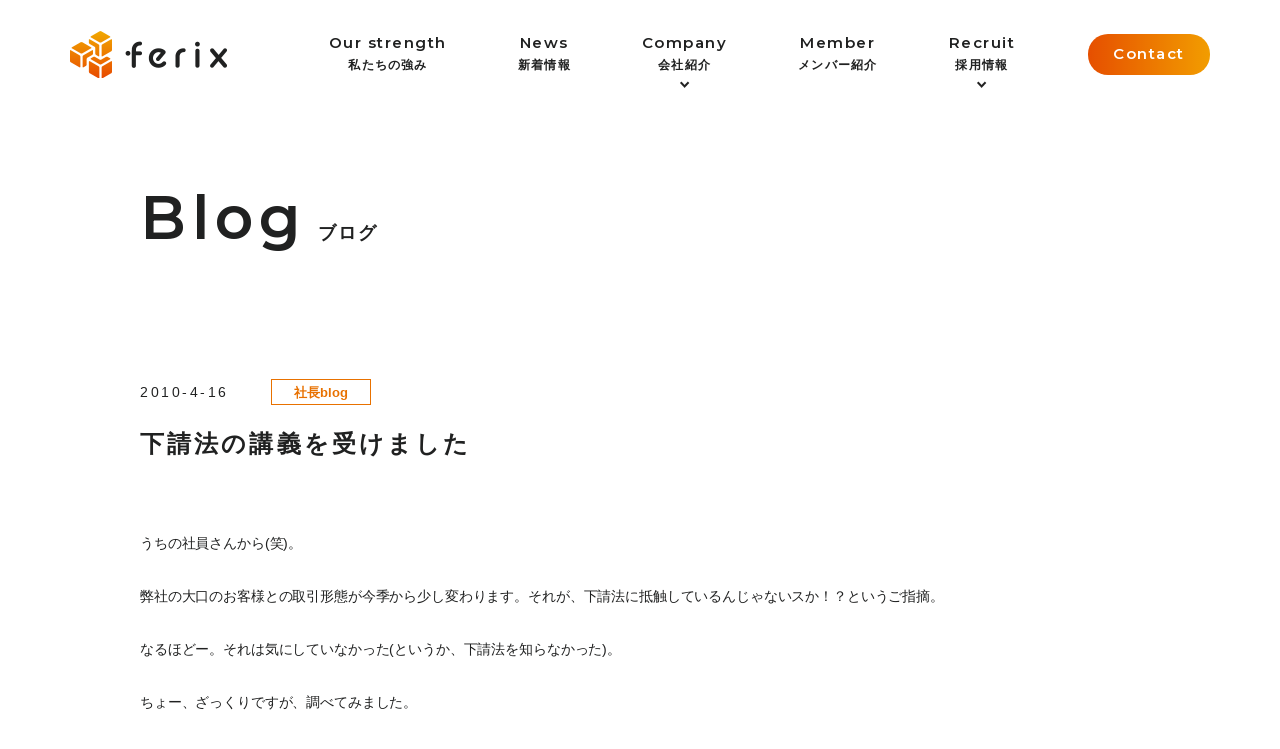

--- FILE ---
content_type: text/html; charset=UTF-8
request_url: https://www.ferix.jp/blog/p762/
body_size: 31687
content:
<!doctype html>
<html lang="ja">
<head>
	<!-- Global site tag (gtag.js) - Google Analytics -->
	<script async src="https://www.googletagmanager.com/gtag/js?id=G-EWXFTYLXGS"></script>
	<script>
		window.dataLayer = window.dataLayer || [];
		function gtag() { dataLayer.push(arguments); }
		gtag('js', new Date());

		gtag('config', 'G-EWXFTYLXGS');
	</script>
<meta charset="utf-8">
<meta name="format-detection" content="telephone=no">
<meta http-equiv="X-UA-Compatible" content="IE=edge">
<meta name="description" content="フェリックスは研究開発を受託で行うほか、スマホアプリなど自社サービスの展開をしているソフトウェア開発会社です。">
<meta name="keywords" content="Ferix,フェリックス,研究開発,ソフトウェア開発,機械学習,AI,IoT,iOSアプリ,Androidアプリ,板橋">
<title>BLOG | 株式会社フェリックス | ferix inc.</title>
<link rel="shortcut icon" href="https://www.ferix.jp/favicon.ico">
<link href="https://www.ferix.jp/wp/wp-content/themes/ferix/style.css" rel="stylesheet" type="text/css">
<script src="https://www.ferix.jp/wp/wp-content/themes/ferix/js/head.js"></script>
<meta name='robots' content='max-image-preview:large' />
<link rel="alternate" title="oEmbed (JSON)" type="application/json+oembed" href="https://www.ferix.jp/wp-json/oembed/1.0/embed?url=https%3A%2F%2Fwww.ferix.jp%2Fblog%2Fp762%2F" />
<link rel="alternate" title="oEmbed (XML)" type="text/xml+oembed" href="https://www.ferix.jp/wp-json/oembed/1.0/embed?url=https%3A%2F%2Fwww.ferix.jp%2Fblog%2Fp762%2F&#038;format=xml" />
<style id='wp-img-auto-sizes-contain-inline-css' type='text/css'>
img:is([sizes=auto i],[sizes^="auto," i]){contain-intrinsic-size:3000px 1500px}
/*# sourceURL=wp-img-auto-sizes-contain-inline-css */
</style>
<style id='wp-emoji-styles-inline-css' type='text/css'>

	img.wp-smiley, img.emoji {
		display: inline !important;
		border: none !important;
		box-shadow: none !important;
		height: 1em !important;
		width: 1em !important;
		margin: 0 0.07em !important;
		vertical-align: -0.1em !important;
		background: none !important;
		padding: 0 !important;
	}
/*# sourceURL=wp-emoji-styles-inline-css */
</style>
<style id='wp-block-library-inline-css' type='text/css'>
:root{--wp-block-synced-color:#7a00df;--wp-block-synced-color--rgb:122,0,223;--wp-bound-block-color:var(--wp-block-synced-color);--wp-editor-canvas-background:#ddd;--wp-admin-theme-color:#007cba;--wp-admin-theme-color--rgb:0,124,186;--wp-admin-theme-color-darker-10:#006ba1;--wp-admin-theme-color-darker-10--rgb:0,107,160.5;--wp-admin-theme-color-darker-20:#005a87;--wp-admin-theme-color-darker-20--rgb:0,90,135;--wp-admin-border-width-focus:2px}@media (min-resolution:192dpi){:root{--wp-admin-border-width-focus:1.5px}}.wp-element-button{cursor:pointer}:root .has-very-light-gray-background-color{background-color:#eee}:root .has-very-dark-gray-background-color{background-color:#313131}:root .has-very-light-gray-color{color:#eee}:root .has-very-dark-gray-color{color:#313131}:root .has-vivid-green-cyan-to-vivid-cyan-blue-gradient-background{background:linear-gradient(135deg,#00d084,#0693e3)}:root .has-purple-crush-gradient-background{background:linear-gradient(135deg,#34e2e4,#4721fb 50%,#ab1dfe)}:root .has-hazy-dawn-gradient-background{background:linear-gradient(135deg,#faaca8,#dad0ec)}:root .has-subdued-olive-gradient-background{background:linear-gradient(135deg,#fafae1,#67a671)}:root .has-atomic-cream-gradient-background{background:linear-gradient(135deg,#fdd79a,#004a59)}:root .has-nightshade-gradient-background{background:linear-gradient(135deg,#330968,#31cdcf)}:root .has-midnight-gradient-background{background:linear-gradient(135deg,#020381,#2874fc)}:root{--wp--preset--font-size--normal:16px;--wp--preset--font-size--huge:42px}.has-regular-font-size{font-size:1em}.has-larger-font-size{font-size:2.625em}.has-normal-font-size{font-size:var(--wp--preset--font-size--normal)}.has-huge-font-size{font-size:var(--wp--preset--font-size--huge)}.has-text-align-center{text-align:center}.has-text-align-left{text-align:left}.has-text-align-right{text-align:right}.has-fit-text{white-space:nowrap!important}#end-resizable-editor-section{display:none}.aligncenter{clear:both}.items-justified-left{justify-content:flex-start}.items-justified-center{justify-content:center}.items-justified-right{justify-content:flex-end}.items-justified-space-between{justify-content:space-between}.screen-reader-text{border:0;clip-path:inset(50%);height:1px;margin:-1px;overflow:hidden;padding:0;position:absolute;width:1px;word-wrap:normal!important}.screen-reader-text:focus{background-color:#ddd;clip-path:none;color:#444;display:block;font-size:1em;height:auto;left:5px;line-height:normal;padding:15px 23px 14px;text-decoration:none;top:5px;width:auto;z-index:100000}html :where(.has-border-color){border-style:solid}html :where([style*=border-top-color]){border-top-style:solid}html :where([style*=border-right-color]){border-right-style:solid}html :where([style*=border-bottom-color]){border-bottom-style:solid}html :where([style*=border-left-color]){border-left-style:solid}html :where([style*=border-width]){border-style:solid}html :where([style*=border-top-width]){border-top-style:solid}html :where([style*=border-right-width]){border-right-style:solid}html :where([style*=border-bottom-width]){border-bottom-style:solid}html :where([style*=border-left-width]){border-left-style:solid}html :where(img[class*=wp-image-]){height:auto;max-width:100%}:where(figure){margin:0 0 1em}html :where(.is-position-sticky){--wp-admin--admin-bar--position-offset:var(--wp-admin--admin-bar--height,0px)}@media screen and (max-width:600px){html :where(.is-position-sticky){--wp-admin--admin-bar--position-offset:0px}}

/*# sourceURL=wp-block-library-inline-css */
</style><style id='wp-block-paragraph-inline-css' type='text/css'>
.is-small-text{font-size:.875em}.is-regular-text{font-size:1em}.is-large-text{font-size:2.25em}.is-larger-text{font-size:3em}.has-drop-cap:not(:focus):first-letter{float:left;font-size:8.4em;font-style:normal;font-weight:100;line-height:.68;margin:.05em .1em 0 0;text-transform:uppercase}body.rtl .has-drop-cap:not(:focus):first-letter{float:none;margin-left:.1em}p.has-drop-cap.has-background{overflow:hidden}:root :where(p.has-background){padding:1.25em 2.375em}:where(p.has-text-color:not(.has-link-color)) a{color:inherit}p.has-text-align-left[style*="writing-mode:vertical-lr"],p.has-text-align-right[style*="writing-mode:vertical-rl"]{rotate:180deg}
/*# sourceURL=https://www.ferix.jp/wp/wp-includes/blocks/paragraph/style.min.css */
</style>
<style id='global-styles-inline-css' type='text/css'>
:root{--wp--preset--aspect-ratio--square: 1;--wp--preset--aspect-ratio--4-3: 4/3;--wp--preset--aspect-ratio--3-4: 3/4;--wp--preset--aspect-ratio--3-2: 3/2;--wp--preset--aspect-ratio--2-3: 2/3;--wp--preset--aspect-ratio--16-9: 16/9;--wp--preset--aspect-ratio--9-16: 9/16;--wp--preset--color--black: #000000;--wp--preset--color--cyan-bluish-gray: #abb8c3;--wp--preset--color--white: #ffffff;--wp--preset--color--pale-pink: #f78da7;--wp--preset--color--vivid-red: #cf2e2e;--wp--preset--color--luminous-vivid-orange: #ff6900;--wp--preset--color--luminous-vivid-amber: #fcb900;--wp--preset--color--light-green-cyan: #7bdcb5;--wp--preset--color--vivid-green-cyan: #00d084;--wp--preset--color--pale-cyan-blue: #8ed1fc;--wp--preset--color--vivid-cyan-blue: #0693e3;--wp--preset--color--vivid-purple: #9b51e0;--wp--preset--gradient--vivid-cyan-blue-to-vivid-purple: linear-gradient(135deg,rgb(6,147,227) 0%,rgb(155,81,224) 100%);--wp--preset--gradient--light-green-cyan-to-vivid-green-cyan: linear-gradient(135deg,rgb(122,220,180) 0%,rgb(0,208,130) 100%);--wp--preset--gradient--luminous-vivid-amber-to-luminous-vivid-orange: linear-gradient(135deg,rgb(252,185,0) 0%,rgb(255,105,0) 100%);--wp--preset--gradient--luminous-vivid-orange-to-vivid-red: linear-gradient(135deg,rgb(255,105,0) 0%,rgb(207,46,46) 100%);--wp--preset--gradient--very-light-gray-to-cyan-bluish-gray: linear-gradient(135deg,rgb(238,238,238) 0%,rgb(169,184,195) 100%);--wp--preset--gradient--cool-to-warm-spectrum: linear-gradient(135deg,rgb(74,234,220) 0%,rgb(151,120,209) 20%,rgb(207,42,186) 40%,rgb(238,44,130) 60%,rgb(251,105,98) 80%,rgb(254,248,76) 100%);--wp--preset--gradient--blush-light-purple: linear-gradient(135deg,rgb(255,206,236) 0%,rgb(152,150,240) 100%);--wp--preset--gradient--blush-bordeaux: linear-gradient(135deg,rgb(254,205,165) 0%,rgb(254,45,45) 50%,rgb(107,0,62) 100%);--wp--preset--gradient--luminous-dusk: linear-gradient(135deg,rgb(255,203,112) 0%,rgb(199,81,192) 50%,rgb(65,88,208) 100%);--wp--preset--gradient--pale-ocean: linear-gradient(135deg,rgb(255,245,203) 0%,rgb(182,227,212) 50%,rgb(51,167,181) 100%);--wp--preset--gradient--electric-grass: linear-gradient(135deg,rgb(202,248,128) 0%,rgb(113,206,126) 100%);--wp--preset--gradient--midnight: linear-gradient(135deg,rgb(2,3,129) 0%,rgb(40,116,252) 100%);--wp--preset--font-size--small: 13px;--wp--preset--font-size--medium: 20px;--wp--preset--font-size--large: 36px;--wp--preset--font-size--x-large: 42px;--wp--preset--spacing--20: 0.44rem;--wp--preset--spacing--30: 0.67rem;--wp--preset--spacing--40: 1rem;--wp--preset--spacing--50: 1.5rem;--wp--preset--spacing--60: 2.25rem;--wp--preset--spacing--70: 3.38rem;--wp--preset--spacing--80: 5.06rem;--wp--preset--shadow--natural: 6px 6px 9px rgba(0, 0, 0, 0.2);--wp--preset--shadow--deep: 12px 12px 50px rgba(0, 0, 0, 0.4);--wp--preset--shadow--sharp: 6px 6px 0px rgba(0, 0, 0, 0.2);--wp--preset--shadow--outlined: 6px 6px 0px -3px rgb(255, 255, 255), 6px 6px rgb(0, 0, 0);--wp--preset--shadow--crisp: 6px 6px 0px rgb(0, 0, 0);}:where(.is-layout-flex){gap: 0.5em;}:where(.is-layout-grid){gap: 0.5em;}body .is-layout-flex{display: flex;}.is-layout-flex{flex-wrap: wrap;align-items: center;}.is-layout-flex > :is(*, div){margin: 0;}body .is-layout-grid{display: grid;}.is-layout-grid > :is(*, div){margin: 0;}:where(.wp-block-columns.is-layout-flex){gap: 2em;}:where(.wp-block-columns.is-layout-grid){gap: 2em;}:where(.wp-block-post-template.is-layout-flex){gap: 1.25em;}:where(.wp-block-post-template.is-layout-grid){gap: 1.25em;}.has-black-color{color: var(--wp--preset--color--black) !important;}.has-cyan-bluish-gray-color{color: var(--wp--preset--color--cyan-bluish-gray) !important;}.has-white-color{color: var(--wp--preset--color--white) !important;}.has-pale-pink-color{color: var(--wp--preset--color--pale-pink) !important;}.has-vivid-red-color{color: var(--wp--preset--color--vivid-red) !important;}.has-luminous-vivid-orange-color{color: var(--wp--preset--color--luminous-vivid-orange) !important;}.has-luminous-vivid-amber-color{color: var(--wp--preset--color--luminous-vivid-amber) !important;}.has-light-green-cyan-color{color: var(--wp--preset--color--light-green-cyan) !important;}.has-vivid-green-cyan-color{color: var(--wp--preset--color--vivid-green-cyan) !important;}.has-pale-cyan-blue-color{color: var(--wp--preset--color--pale-cyan-blue) !important;}.has-vivid-cyan-blue-color{color: var(--wp--preset--color--vivid-cyan-blue) !important;}.has-vivid-purple-color{color: var(--wp--preset--color--vivid-purple) !important;}.has-black-background-color{background-color: var(--wp--preset--color--black) !important;}.has-cyan-bluish-gray-background-color{background-color: var(--wp--preset--color--cyan-bluish-gray) !important;}.has-white-background-color{background-color: var(--wp--preset--color--white) !important;}.has-pale-pink-background-color{background-color: var(--wp--preset--color--pale-pink) !important;}.has-vivid-red-background-color{background-color: var(--wp--preset--color--vivid-red) !important;}.has-luminous-vivid-orange-background-color{background-color: var(--wp--preset--color--luminous-vivid-orange) !important;}.has-luminous-vivid-amber-background-color{background-color: var(--wp--preset--color--luminous-vivid-amber) !important;}.has-light-green-cyan-background-color{background-color: var(--wp--preset--color--light-green-cyan) !important;}.has-vivid-green-cyan-background-color{background-color: var(--wp--preset--color--vivid-green-cyan) !important;}.has-pale-cyan-blue-background-color{background-color: var(--wp--preset--color--pale-cyan-blue) !important;}.has-vivid-cyan-blue-background-color{background-color: var(--wp--preset--color--vivid-cyan-blue) !important;}.has-vivid-purple-background-color{background-color: var(--wp--preset--color--vivid-purple) !important;}.has-black-border-color{border-color: var(--wp--preset--color--black) !important;}.has-cyan-bluish-gray-border-color{border-color: var(--wp--preset--color--cyan-bluish-gray) !important;}.has-white-border-color{border-color: var(--wp--preset--color--white) !important;}.has-pale-pink-border-color{border-color: var(--wp--preset--color--pale-pink) !important;}.has-vivid-red-border-color{border-color: var(--wp--preset--color--vivid-red) !important;}.has-luminous-vivid-orange-border-color{border-color: var(--wp--preset--color--luminous-vivid-orange) !important;}.has-luminous-vivid-amber-border-color{border-color: var(--wp--preset--color--luminous-vivid-amber) !important;}.has-light-green-cyan-border-color{border-color: var(--wp--preset--color--light-green-cyan) !important;}.has-vivid-green-cyan-border-color{border-color: var(--wp--preset--color--vivid-green-cyan) !important;}.has-pale-cyan-blue-border-color{border-color: var(--wp--preset--color--pale-cyan-blue) !important;}.has-vivid-cyan-blue-border-color{border-color: var(--wp--preset--color--vivid-cyan-blue) !important;}.has-vivid-purple-border-color{border-color: var(--wp--preset--color--vivid-purple) !important;}.has-vivid-cyan-blue-to-vivid-purple-gradient-background{background: var(--wp--preset--gradient--vivid-cyan-blue-to-vivid-purple) !important;}.has-light-green-cyan-to-vivid-green-cyan-gradient-background{background: var(--wp--preset--gradient--light-green-cyan-to-vivid-green-cyan) !important;}.has-luminous-vivid-amber-to-luminous-vivid-orange-gradient-background{background: var(--wp--preset--gradient--luminous-vivid-amber-to-luminous-vivid-orange) !important;}.has-luminous-vivid-orange-to-vivid-red-gradient-background{background: var(--wp--preset--gradient--luminous-vivid-orange-to-vivid-red) !important;}.has-very-light-gray-to-cyan-bluish-gray-gradient-background{background: var(--wp--preset--gradient--very-light-gray-to-cyan-bluish-gray) !important;}.has-cool-to-warm-spectrum-gradient-background{background: var(--wp--preset--gradient--cool-to-warm-spectrum) !important;}.has-blush-light-purple-gradient-background{background: var(--wp--preset--gradient--blush-light-purple) !important;}.has-blush-bordeaux-gradient-background{background: var(--wp--preset--gradient--blush-bordeaux) !important;}.has-luminous-dusk-gradient-background{background: var(--wp--preset--gradient--luminous-dusk) !important;}.has-pale-ocean-gradient-background{background: var(--wp--preset--gradient--pale-ocean) !important;}.has-electric-grass-gradient-background{background: var(--wp--preset--gradient--electric-grass) !important;}.has-midnight-gradient-background{background: var(--wp--preset--gradient--midnight) !important;}.has-small-font-size{font-size: var(--wp--preset--font-size--small) !important;}.has-medium-font-size{font-size: var(--wp--preset--font-size--medium) !important;}.has-large-font-size{font-size: var(--wp--preset--font-size--large) !important;}.has-x-large-font-size{font-size: var(--wp--preset--font-size--x-large) !important;}
/*# sourceURL=global-styles-inline-css */
</style>

<style id='classic-theme-styles-inline-css' type='text/css'>
/*! This file is auto-generated */
.wp-block-button__link{color:#fff;background-color:#32373c;border-radius:9999px;box-shadow:none;text-decoration:none;padding:calc(.667em + 2px) calc(1.333em + 2px);font-size:1.125em}.wp-block-file__button{background:#32373c;color:#fff;text-decoration:none}
/*# sourceURL=/wp-includes/css/classic-themes.min.css */
</style>
<link rel='stylesheet' id='contact-form-7-css' href='https://www.ferix.jp/wp/wp-content/plugins/contact-form-7/includes/css/styles.css?ver=6.1.4' type='text/css' media='all' />
<link rel='stylesheet' id='contact-form-7-confirm-css' href='https://www.ferix.jp/wp/wp-content/plugins/contact-form-7-add-confirm/includes/css/styles.css?ver=5.1' type='text/css' media='all' />
<!--n2css--><!--n2js--><script type="text/javascript" src="https://www.ferix.jp/wp/wp-includes/js/jquery/jquery.min.js?ver=3.7.1" id="jquery-core-js"></script>
<script type="text/javascript" src="https://www.ferix.jp/wp/wp-includes/js/jquery/jquery-migrate.min.js?ver=3.4.1" id="jquery-migrate-js"></script>
<link rel="https://api.w.org/" href="https://www.ferix.jp/wp-json/" /><link rel="alternate" title="JSON" type="application/json" href="https://www.ferix.jp/wp-json/wp/v2/blog/810" /><link rel="EditURI" type="application/rsd+xml" title="RSD" href="https://www.ferix.jp/wp/xmlrpc.php?rsd" />
<meta name="generator" content="WordPress 6.9" />
<link rel="canonical" href="https://www.ferix.jp/blog/p762/" />
<link rel='shortlink' href='https://www.ferix.jp/?p=810' />
</head>
<body >
<div id="container">
<header id="gHeader">
	<div class="hBox">
		<h1 class="logo"><a href="https://www.ferix.jp"><img src="https://www.ferix.jp/wp/wp-content/themes/ferix/img/common/logo.png" alt="ferix"></a></h1>
		<div class="rightBox pc">
			<nav id="gNavi">
				<ul class="naviUl">
					<li>
						<a href="https://www.ferix.jp/works">
							<span class="en">Our strength</span>私たちの強み
						</a>
					</li>
					<li>
						<a href="https://www.ferix.jp/news">
							<span class="en">News</span>新着情報
						</a>
					</li>
					<li>
						<a href="https://www.ferix.jp/company" class="dropBtn">
							<span class="en">Company</span>会社紹介
						</a>
						<div class="dropBox">
							<ul class="innerul">
								<li><a href="https://www.ferix.jp/company/#a01">代表の想い</a></li>
								<li><a href="https://www.ferix.jp/company/#a02">会社概要</a></li>
							</ul>
						</div>
					</li>
					<li>
						<a href="https://www.ferix.jp/member">
							<span class="en">Member</span>メンバー紹介
						</a>
					</li>
					<li>
						<a href="https://www.ferix.jp/recruit" class="dropBtn">
							<span class="en">Recruit</span>採用情報
						</a>
						<div class="dropBox">
							<ul class="innerul">
								<li><a href="https://www.ferix.jp/recruit_jobs/#a01">働きやすさ</a></li>
								<li><a href="https://www.ferix.jp/recruit_jobs/#a02">募集職種</a></li>
							</ul>
						</div>
					</li>
				</ul>
			</nav>
			<div class="comBtn"><a href="https://www.ferix.jp/contact">Contact</a></div>
		</div>
	</div>
	<div class="menu sp" id="toggle"><span class="top"></span><span class="middle"></span><span class="bottom"></span></div>
</header>
<div class="menuBox">
	<div class="innerBox">
		<ul class="naviUl">
			<li>
				<a href="https://www.ferix.jp/works">
					<span class="en">Our strength</span>私たちの強み
				</a>
			</li>
			<li>
				<a href="https://www.ferix.jp/news">
					<span class="en">News</span>新着情報
				</a>
			</li>
			<li>
				<a href="https://www.ferix.jp/company" class="dropBtn">
					<span class="en">Company</span>会社紹介
				</a>
				<div class="dropBox">
					<ul class="innerul">
						<li><a href="https://www.ferix.jp/company/#a01">代表の想い</a></li>
						<li><a href="https://www.ferix.jp/company/#a02">会社概要</a></li>
					</ul>
				</div>
			</li>
			<li>
				<a href="https://www.ferix.jp/member">
					<span class="en">Member</span>メンバー紹介
				</a>
			</li>
			<li>
				<a href="https://www.ferix.jp/recruit" class="dropBtn">
					<span class="en">Recruit</span>採用情報
				</a>
				<div class="dropBox">
					<ul class="innerul">
						<li><a href="https://www.ferix.jp/recruit_jobs/#a01">働きやすさ</a></li>
						<li><a href="https://www.ferix.jp/recruit_jobs/#a02">募集職種</a></li>
					</ul>
				</div>
			</li>
		</ul>
		<div class="comBtn"><a href="https://www.ferix.jp/contact">Contact</a></div>
	</div>
</div>
<main id="main"><div id="news">
		<section class="content">
		<h2 class="headLine01"><span class="en montserrat">Blog</span>ブログ</h2>
		<div class="detailBox fadeInUp">
			<div class="titleBox">
				<p class="time">2010-4-16						<span class="comLable">社長blog</span>
					</p>
				<h2 class="title">下請法の講義を受けました</h2>
			</div>
						
<p>うちの社員さんから(笑)。</p>



<p>弊社の大口のお客様との取引形態が今季から少し変わります。それが、下請法に抵触しているんじゃないスか！？というご指摘。</p>



<p>なるほどー。それは気にしていなかった(というか、下請法を知らなかった)。</p>



<p>ちょー、ざっくりですが、調べてみました。</p>



<p>　<a href="http://www.jftc.go.jp/sitauke/index.html">下請法</a><br>　　http://www.jftc.go.jp/sitauke/index.html</p>



<p>弊社のような情報処理系の企業の場合、以下のルールに当てはまるらしいですね。</p>



<p>プログラム作成委託の場合(資本金比較)<br>3憶円以上 → 3億円以下<br>1千万円?3億円 → 1千万円以下</p>



<p>弊社は資本金がちょうど 10百万なので、まぁ、ほとんどの場合、下請法適用範囲内ですね。</p>



<p>基本的に親会社がしてはならないルールは以下の10つ。</p>



<p>（1）受領拒否<br>（2）支払遅延<br>（3）下請代金の減額<br>（4）返品<br>（5）買い叩き<br>（6）強制的購入・強制的利用<br>（7）報復措置<br>（8）原材料などの代金の早期決済<br>（9）割引困難な手形の交付<br>（10）不当な経済上の利益の提供の要請</p>



<p>確かに若干グレーっぽい(笑)、ところはありますが、基本的に大丈夫です。やさしい、紳士的な発注元で良かったです。</p>



<p>こういう法律って確かに弱者を守る大事なものなのですが、私的にはそれほど重要視していません。なぜなら現状に、それほど不服が無いからです。現状に不服があるならもちろん、法律を探して何とかする・・・・とかいう方策も考えるのでしょうけど、現状を常に Felix と考えてしまうので・・・・すみませんねぇ。＞社員さん</p>



<p>でも、なんていうのでしょうね。</p>



<p>たとえ、自社独自ルールだろうと、自分独自ルールだろうと、「びしっ！」と決めるところは決める、それ以外はある程度ルーズ、というのが社会が回っていく中で大事な不文律だと思うのです。全部ずるずるとか、ルールでがちがちとか言うのは生じた歪に対応でき無いと言いますか。。。。</p>



<p>まぁ、と言うわけで、弊社はお客様に恵まれているなぁ、という事を実感した社員さんからのご指摘でした。</p>
		</div>
		<div class="comLink jp fadeInUp"><a href="https://www.ferix.jp/blog">一覧に戻る</a></div>
	</section>
	</div>
		<div class="comContactBox">
			<ul class="listUl">
				<li>
					<div class="pc">
						<p class="headLine01"><span class="en montserrat">Recruit entry</span></p>
						<div class="comBtn02"><a href="https://www.ferix.jp/recruit"><span class="inner">Click here!</span></a></div>
					</div>
					<a class="sp" href="https://www.ferix.jp/recruit">
						<p class="headLine01"><span class="en montserrat">Recruit entry</span></p>
						<div class="link"><img src="https://www.ferix.jp/wp/wp-content/themes/ferix/img/common/icon06.png" alt="Click here!" width="27"></div>
					</a>
				</li>
				<li>
					<div class="pc">
						<p class="headLine01"><span class="en montserrat">Contact us</span></p>
						<div class="comBtn02"><a href="https://www.ferix.jp/contact"><span class="inner">Click here!</span></a></div>
					</div>
					<a class="sp" href="https://www.ferix.jp/contact">
						<p class="headLine01"><span class="en montserrat">Contact us</span></p>
						<div class="link"><img src="https://www.ferix.jp/wp/wp-content/themes/ferix/img/common/icon06.png" alt="Click here!" width="27"></div>
					</a>
				</li>
			</ul>
		</div>
	</main>
	<footer id="gFooter">
		<div class="fBox">
			<div class="fLogo"><a href="https://www.ferix.jp"><img src="https://www.ferix.jp/wp/wp-content/themes/ferix/img/common/logo.png" alt="ferix"></a></div>
			<ul class="fNavi">
				<li>
					<a href="https://www.ferix.jp/works">私たちの強み</a>
				</li>
				<li>
					<a href="https://www.ferix.jp/news">新着情報</a>
				</li>
				<li>
					<a href="https://www.ferix.jp/company">会社概要</a>
				</li>
				<li>
					<a href="https://www.ferix.jp/member">メンバー紹介</a>
				</li>
				<li>
					<a href="https://www.ferix.jp/recruit">採用情報</a>
				</li>
				<li>
					<a href="https://www.ferix.jp/contact">お問い合わせ</a>
				</li>
			</ul>
			<div class="pageTop"><a href="#container">Return<br class="wpTxt">to TOP</a></div>
			<address>&copy; 2022 ferix Inc. All Rights Reserved.</address>
		</div>
	</footer>
</div>
<script src="https://www.ferix.jp/wp/wp-content/themes/ferix/js/jquery.min.js"></script>
<script src="https://www.ferix.jp/wp/wp-content/themes/ferix/js/common.js"></script>
<script>
	$(function(){
		if($('.wp-pagenavi').length){
			if(!$('.nextpostslink').length){
				$('.wp-pagenavi').addClass('noNext');
			}
			if(!$('.previouspostslink').length){
				$('.wp-pagenavi').addClass('noPrev');
			}
		}
	})
</script>
<script type="speculationrules">
{"prefetch":[{"source":"document","where":{"and":[{"href_matches":"/*"},{"not":{"href_matches":["/wp/wp-*.php","/wp/wp-admin/*","/wp/wp-content/uploads/*","/wp/wp-content/*","/wp/wp-content/plugins/*","/wp/wp-content/themes/ferix/*","/*\\?(.+)"]}},{"not":{"selector_matches":"a[rel~=\"nofollow\"]"}},{"not":{"selector_matches":".no-prefetch, .no-prefetch a"}}]},"eagerness":"conservative"}]}
</script>
<script type="text/javascript" src="https://www.ferix.jp/wp/wp-includes/js/dist/hooks.min.js?ver=dd5603f07f9220ed27f1" id="wp-hooks-js"></script>
<script type="text/javascript" src="https://www.ferix.jp/wp/wp-includes/js/dist/i18n.min.js?ver=c26c3dc7bed366793375" id="wp-i18n-js"></script>
<script type="text/javascript" id="wp-i18n-js-after">
/* <![CDATA[ */
wp.i18n.setLocaleData( { 'text direction\u0004ltr': [ 'ltr' ] } );
//# sourceURL=wp-i18n-js-after
/* ]]> */
</script>
<script type="text/javascript" src="https://www.ferix.jp/wp/wp-content/plugins/contact-form-7/includes/swv/js/index.js?ver=6.1.4" id="swv-js"></script>
<script type="text/javascript" id="contact-form-7-js-translations">
/* <![CDATA[ */
( function( domain, translations ) {
	var localeData = translations.locale_data[ domain ] || translations.locale_data.messages;
	localeData[""].domain = domain;
	wp.i18n.setLocaleData( localeData, domain );
} )( "contact-form-7", {"translation-revision-date":"2025-11-30 08:12:23+0000","generator":"GlotPress\/4.0.3","domain":"messages","locale_data":{"messages":{"":{"domain":"messages","plural-forms":"nplurals=1; plural=0;","lang":"ja_JP"},"This contact form is placed in the wrong place.":["\u3053\u306e\u30b3\u30f3\u30bf\u30af\u30c8\u30d5\u30a9\u30fc\u30e0\u306f\u9593\u9055\u3063\u305f\u4f4d\u7f6e\u306b\u7f6e\u304b\u308c\u3066\u3044\u307e\u3059\u3002"],"Error:":["\u30a8\u30e9\u30fc:"]}},"comment":{"reference":"includes\/js\/index.js"}} );
//# sourceURL=contact-form-7-js-translations
/* ]]> */
</script>
<script type="text/javascript" id="contact-form-7-js-before">
/* <![CDATA[ */
var wpcf7 = {
    "api": {
        "root": "https:\/\/www.ferix.jp\/wp-json\/",
        "namespace": "contact-form-7\/v1"
    }
};
//# sourceURL=contact-form-7-js-before
/* ]]> */
</script>
<script type="text/javascript" src="https://www.ferix.jp/wp/wp-content/plugins/contact-form-7/includes/js/index.js?ver=6.1.4" id="contact-form-7-js"></script>
<script type="text/javascript" src="https://www.ferix.jp/wp/wp-includes/js/jquery/jquery.form.min.js?ver=4.3.0" id="jquery-form-js"></script>
<script type="text/javascript" src="https://www.ferix.jp/wp/wp-content/plugins/contact-form-7-add-confirm/includes/js/scripts.js?ver=5.1" id="contact-form-7-confirm-js"></script>
<script id="wp-emoji-settings" type="application/json">
{"baseUrl":"https://s.w.org/images/core/emoji/17.0.2/72x72/","ext":".png","svgUrl":"https://s.w.org/images/core/emoji/17.0.2/svg/","svgExt":".svg","source":{"concatemoji":"https://www.ferix.jp/wp/wp-includes/js/wp-emoji-release.min.js?ver=6.9"}}
</script>
<script type="module">
/* <![CDATA[ */
/*! This file is auto-generated */
const a=JSON.parse(document.getElementById("wp-emoji-settings").textContent),o=(window._wpemojiSettings=a,"wpEmojiSettingsSupports"),s=["flag","emoji"];function i(e){try{var t={supportTests:e,timestamp:(new Date).valueOf()};sessionStorage.setItem(o,JSON.stringify(t))}catch(e){}}function c(e,t,n){e.clearRect(0,0,e.canvas.width,e.canvas.height),e.fillText(t,0,0);t=new Uint32Array(e.getImageData(0,0,e.canvas.width,e.canvas.height).data);e.clearRect(0,0,e.canvas.width,e.canvas.height),e.fillText(n,0,0);const a=new Uint32Array(e.getImageData(0,0,e.canvas.width,e.canvas.height).data);return t.every((e,t)=>e===a[t])}function p(e,t){e.clearRect(0,0,e.canvas.width,e.canvas.height),e.fillText(t,0,0);var n=e.getImageData(16,16,1,1);for(let e=0;e<n.data.length;e++)if(0!==n.data[e])return!1;return!0}function u(e,t,n,a){switch(t){case"flag":return n(e,"\ud83c\udff3\ufe0f\u200d\u26a7\ufe0f","\ud83c\udff3\ufe0f\u200b\u26a7\ufe0f")?!1:!n(e,"\ud83c\udde8\ud83c\uddf6","\ud83c\udde8\u200b\ud83c\uddf6")&&!n(e,"\ud83c\udff4\udb40\udc67\udb40\udc62\udb40\udc65\udb40\udc6e\udb40\udc67\udb40\udc7f","\ud83c\udff4\u200b\udb40\udc67\u200b\udb40\udc62\u200b\udb40\udc65\u200b\udb40\udc6e\u200b\udb40\udc67\u200b\udb40\udc7f");case"emoji":return!a(e,"\ud83e\u1fac8")}return!1}function f(e,t,n,a){let r;const o=(r="undefined"!=typeof WorkerGlobalScope&&self instanceof WorkerGlobalScope?new OffscreenCanvas(300,150):document.createElement("canvas")).getContext("2d",{willReadFrequently:!0}),s=(o.textBaseline="top",o.font="600 32px Arial",{});return e.forEach(e=>{s[e]=t(o,e,n,a)}),s}function r(e){var t=document.createElement("script");t.src=e,t.defer=!0,document.head.appendChild(t)}a.supports={everything:!0,everythingExceptFlag:!0},new Promise(t=>{let n=function(){try{var e=JSON.parse(sessionStorage.getItem(o));if("object"==typeof e&&"number"==typeof e.timestamp&&(new Date).valueOf()<e.timestamp+604800&&"object"==typeof e.supportTests)return e.supportTests}catch(e){}return null}();if(!n){if("undefined"!=typeof Worker&&"undefined"!=typeof OffscreenCanvas&&"undefined"!=typeof URL&&URL.createObjectURL&&"undefined"!=typeof Blob)try{var e="postMessage("+f.toString()+"("+[JSON.stringify(s),u.toString(),c.toString(),p.toString()].join(",")+"));",a=new Blob([e],{type:"text/javascript"});const r=new Worker(URL.createObjectURL(a),{name:"wpTestEmojiSupports"});return void(r.onmessage=e=>{i(n=e.data),r.terminate(),t(n)})}catch(e){}i(n=f(s,u,c,p))}t(n)}).then(e=>{for(const n in e)a.supports[n]=e[n],a.supports.everything=a.supports.everything&&a.supports[n],"flag"!==n&&(a.supports.everythingExceptFlag=a.supports.everythingExceptFlag&&a.supports[n]);var t;a.supports.everythingExceptFlag=a.supports.everythingExceptFlag&&!a.supports.flag,a.supports.everything||((t=a.source||{}).concatemoji?r(t.concatemoji):t.wpemoji&&t.twemoji&&(r(t.twemoji),r(t.wpemoji)))});
//# sourceURL=https://www.ferix.jp/wp/wp-includes/js/wp-emoji-loader.min.js
/* ]]> */
</script>
</body>
</html>

--- FILE ---
content_type: text/css
request_url: https://www.ferix.jp/wp/wp-content/themes/ferix/style.css
body_size: 15610
content:
@charset "utf-8";
@import url('https://fonts.googleapis.com/css2?family=Josefin+Sans:wght@400;500;600&display=swap');
@import url('https://fonts.googleapis.com/css2?family=Montserrat:wght@600&display=swap');

/*------------------------------------------------------------
Theme Name: ferix
Theme URI: null
Description: Description
Author: 81bridge - LSZ
Version: 1.0
------------------------------------------------------------*/
.aligncenter {
	display: block;
	margin: 0 auto;
}

.alignright {
	float: right;
}

.alignleft {
	float: left;
}

img[class*="wp-image-"],
img[class*="attachment-"] {
	height: auto;
	max-width: 100%;
}

.wp-block-image figure,
.wp-block-image figcaption {
	display: block;
}

a.nolink,
a.nolink:hover {
	opacity: 1;
	cursor: default;
	pointer-events: none;
}

/*------------------------------------------------------------
	デフォルトスタイル
------------------------------------------------------------*/
html,
body,
div,
span,
applet,
object,
iframe,
h1,
h2,
h3,
h4,
h5,
h6,
p,
blockquote,
pre,
a,
abbr,
acronym,
address,
big,
cite,
code,
del,
dfn,
em,
font,
img,
ins,
kbd,
q,
s,
samp,
small,
strike,
strong,
sub,
sup,
tt,
var,
b,
u,
i,
center,
dl,
dt,
dd,
ol,
ul,
li,
fieldset,
form,
label,
legend,
table,
caption,
tbody,
tfoot,
thead,
tr,
th,
td {
	margin: 0;
	padding: 0;
	background: transparent;
	border: 0;
	outline: 0;
	font-size: 1em;
}

html {
	font-size: 62.5%;
}

@media all and (max-width: 374px) {
	html {
		font-size: 59%;
	}
}

@font-face {
	font-family: 'BC-Alphapipe-TSB-Bold';
	font-style: normal;
	font-weight: 100;
	src: url('fonts/BC-Alphapipe-TSB-Bold.woff') format('woff'),
		/* Modern Browsers */
		url('fonts/BC-Alphapipe-TSB-Bold.ttf') format('truetype');
	/* Safari, Android, iOS */
}

body,
table,
input,
textarea,
select,
option {
	font-family: "游ゴシック", "Yu Gothic", "游ゴシック体", "YuGothic", "ヒラギノ角ゴ Pro W3", "Hiragino Kaku Gothic Pro", "Meiryo UI", "メイリオ", Meiryo, "ＭＳ Ｐゴシック", "MS PGothic", sans-serif;
}

article,
aside,
canvas,
details,
figcaption,
figure,
footer,
header,
hgroup,
menu,
nav,
section,
summary {
	display: block;
}

ol,
ul {
	list-style: none;
	box-sizing: border-box;
}

blockquote,
q {
	quotes: none;
}

:focus {
	outline: 0;
}

ins {
	text-decoration: none;
}

del {
	text-decoration: line-through;
}

img {
	vertical-align: top;
	max-width: 100%;
	height: auto;
}

a,
a:link {
	color: #202121;
	text-decoration: none;
}

a:visited {
	color: #202121;
}

a:hover {
	color: #202121;
}

a:active {
	color: #202121;
}

/*------------------------------------------------------------
	レイアウト
------------------------------------------------------------*/
body {
	min-width: 1280px;
	color: #202121;
	font-size: 1.3rem;
	font-weight: 500;
	line-height: 1.5;
	text-size-adjust: none;
	-webkit-text-size-adjust: none;
	background-color: #fff;
}

body.fixed {
	position: fixed;
	width: 100%;
	height: 100%;
}

#container {
	position: relative;
	text-align: left;
	overflow: hidden;
}

#main {
	display: block;
}

a[href^="tel:"] {
	cursor: default;
	pointer-events: none;
}

@media all and (min-width: 897px) {
	.sp {
		display: none !important;
	}
}

@media all and (max-width: 896px) {
	body {
		min-width: inherit;
		font-size: 1.2rem;
	}

	a:hover,
	a:hover img {
		opacity: 1 !important;
	}

	.pc {
		display: none !important;
	}

	a[href^="tel:"] {
		cursor: pointer;
		pointer-events: auto;
	}

	#container {
		padding-top: 92px;
	}
}

/*------------------------------------------------------------
	ヘッダー
------------------------------------------------------------*/
#gHeader {
	margin-bottom: 53px;
	padding: 31px 15px 10px;
	width: 100%;
	min-height: 120px;
	box-sizing: border-box;
	position: relative;
}

#gHeader .hBox {
	margin: 0 auto;
	max-width: 1140px;
	display: flex;
	justify-content: space-between;
}

#gHeader .logo {
	width: 157px;
}

#gHeader .rightBox {
	margin: 3px 0 0 15px;
	flex: 1;
	display: flex;
	justify-content: flex-end;
}

#gHeader .comBtn {
	margin-left: 73px;
}

@media all and (max-width: 896px) {
	#gHeader {
		margin-bottom: 0;
		width: 100%;
		position: fixed;
		top: 0;
		left: 0;
		padding: 14px 20px 5px;
		min-height: 51px;
		z-index: 999;
		box-sizing: border-box;
	}

	#gHeader .logo {
		width: 90px;
	}
}

/* menuBox */
@media all and (min-width: 897px) {
	.menuBox {
		display: none !important;
	}
}

.menuBox {
	width: 100%;
	height: 100%;
	overflow-y: auto;
	position: fixed;
	top: 0;
	left: 0;
	background: url("img/common/menu_bg.jpg") no-repeat center bottom / cover;
	z-index: 200;
	display: none;
}

.menuBox .innerBox {
	padding: 82px 26px;
}

.menuBox .naviUl {
	font-size: 1.5rem;
}

.menuBox .naviUl>li {
	margin-bottom: 39px;
}

.menuBox .naviUl>li:last-child {
	margin-bottom: 0;
}

.menuBox .naviUl a {
	display: inline-block;
	vertical-align: top;
	line-height: 1;
	letter-spacing: 0.1em;
	position: relative;
}

.menuBox .naviUl .dropBtn {
	padding-right: 37px;
}

.menuBox .naviUl .dropBtn::after {
	width: 24px;
	height: 24px;
	background: url("img/common/icon10.png") no-repeat left top / 100% 100%;
	content: "";
	position: absolute;
	top: 1px;
	right: 0;
}

.menuBox .naviUl .dropBtn.on::after {
	background-image: url("img/common/icon11.png");
}

.menuBox .naviUl .en {
	margin-bottom: 6px;
	font-size: 2.5rem;
	font-weight: 600;
	font-family: 'Montserrat', sans-serif;
	display: block;
	letter-spacing: 0.1em;
}

.menuBox .naviUl .dropBox {
	padding: 30px 32px 6px;
	display: none;
	font-size: 1.75rem;
}

.menuBox .naviUl .dropBox ul a {
	color: #E77200;
	font-size: 1.75rem;
	line-height: 1;
}

.menuBox .naviUl .dropBox ul li {
	margin-bottom: 23px;
	line-height: 1;
}

.menuBox .naviUl .dropBox ul li:last-child {
	margin-bottom: 0;
}

.menuBox .comBtn {
	margin-top: 66px;
}

.menuBox .comBtn a {
	height: 54px;
	width: auto;
	font-size: 2.5rem;
}

/*------------------------------------------------------------
	#gNavi
------------------------------------------------------------*/
#gNavi {
	margin-top: 1px;
}

#gNavi .naviUl {
	display: flex;
	flex-wrap: wrap;
}

#gNavi .naviUl>li {
	margin-left: 71px;
	position: relative;
}

#gNavi .naviUl {
	font-size: 1.2rem;
	font-weight: bold;
}

#gNavi .naviUl a {
	display: block;
	text-align: center;
	line-height: 1;
	letter-spacing: 0.1em;
	position: relative;
}

#gNavi .naviUl .en {
	margin-bottom: 9px;
	font-size: 1.5rem;
	font-weight: 600;
	font-family: 'Montserrat', sans-serif;
	display: block;
	letter-spacing: 0.1em;
}

#gNavi .naviUl>li>a {
	padding-bottom: 19px;
}

#gNavi .naviUl .dropBtn::after {
	margin-left: -5px;
	width: 10px;
	height: 10px;
	position: absolute;
	bottom: 0;
	left: 50%;
	background: url("img/common/icon01.png") no-repeat left top / 100% 100%;
	content: "";
}

#gNavi .dropBox {
	padding-top: 10px;
	width: 130px;
	position: absolute;
	top: 100%;
	left: 50%;
	transform: translate(-50%, 20px);
	transition: .3s;
	opacity: 0;
	visibility: hidden;
}

#gNavi .dropBox.active {
	transform: translate(-50%, 0);
	opacity: 1;
	visibility: visible;
}

#gNavi .dropBox .innerul {
	border-radius: 17px;
	background-color: rgba(255, 255, 255, 0.9);
	border: 1px solid rgba(32, 33, 33, 0.14);
}

#gNavi .dropBox .innerul a {
	padding: 17px 20px 17px;
	display: block;
	font-size: 1.1rem;
	text-align: left;
}

#gNavi .dropBox .innerul li {
	border-bottom: 1px solid rgba(0, 0, 0, 0.025);
}

#gNavi .dropBox .innerul li:last-child {
	border-bottom: none;
}

#gNavi .naviUl .active>a {
	color: #E87100;
}

#gNavi .naviUl .active>a:after {
	background-image: url("img/common/icon01_over.png");
}

@media all and (min-width: 897px) {
	#gNavi .naviUl a:hover {
		color: #E87100;
	}

	#gNavi .naviUl .dropBtn:hover:after {
		background-image: url("img/common/icon01_over.png");
	}
}

/*------------------------------------------------------------
	menu
------------------------------------------------------------*/
.menu {
	position: absolute;
	top: 20px;
	right: 19px;
	height: 18px;
	width: 21px;
	cursor: pointer;
	z-index: 100;
	-webkit-transition: all .35s ease;
	transition: all .35s ease;
}

.menu.active {
	transform: rotate(270deg);
}

.menu.active .top {
	-webkit-transform: translateY(7px) translateX(0) rotate(-45deg);
	-ms-transform: translateY(7px) translateX(0) rotate(-45deg);
	transform: translateY(7px) translateX(0) rotate(-45deg);
}

.menu.active .middle {
	opacity: 0;
}

.menu.active .bottom {
	-webkit-transform: translateY(-7px) translateX(0) rotate(45deg);
	-ms-transform: translateY(-7px) translateX(0) rotate(45deg);
	transform: translateY(-7px) translateX(0) rotate(45deg);
}

.menu span {
	background: #212121;
	border: none;
	height: 2px;
	width: 100%;
	position: absolute;
	top: 0;
	left: 0;
	-webkit-transition: all .35s ease;
	transition: all .35s ease;
	cursor: pointer;
}

.menu span:nth-of-type(2) {
	top: 7px;
}

.menu span:nth-of-type(3) {
	top: 14px;
}

/*------------------------------------------------------------
	フッター
------------------------------------------------------------*/
#gFooter {
	padding: 103px 0 114px;
	background-color: #e7e7e7;
	margin-top: -70px;
}

#gFooter .fBox {
	margin: 0 auto;
	max-width: 1140px;
	position: relative;
}

#gFooter .fLogo {
	margin-bottom: 60px;
}

#gFooter .fLogo img {
	width: 157px;
}

#gFooter .fNavi {
	margin-top: -29px;
	width: 260px;
	flex-wrap: wrap;
	display: flex;
	font-weight: 500;
	letter-spacing: 0.11rem;
}

#gFooter .fNavi li {
	margin-top: 29px;
	width: 50%;
	font-size: 1.3rem;
}

#gFooter address {
	font-style: normal;
	font-size: 1.2rem;
	letter-spacing: 0.13rem;
	margin-top: 56px;
	font-weight: bold;
}

#gFooter .pageTop {
	position: absolute;
	bottom: 0;
	right: -3px;
}

#gFooter .pageTop a {
	padding-top: 51px;
	display: inline-block;
	vertical-align: top;
	position: relative;
	font-size: 1.5rem;
	line-height: 1.466;
	letter-spacing: 0.17em;
	font-family: 'BC-Alphapipe-TSB-Bold', sans-serif;
}

#gFooter .pageTop a::before {
	margin-left: -1px;
	width: 26px;
	height: 26px;
	position: absolute;
	top: 0;
	left: 50%;
	transform: translateX(-50%);
	background: url("img/common/icon05.png") no-repeat left top / 100% 100%;
	content: "";
	-webkit-transition: .3s;
	transition: .3s;
}

#gFooter .pageTop a::after {
	margin-left: -3px;
	width: 6px;
	height: 28px;
	position: absolute;
	top: 12px;
	left: 50%;
	transform: translateX(-50%);
	background: url("img/common/icon04.png") no-repeat left top / 100% 100%;
	content: "";
	-webkit-transition: .3s;
	transition: .3s;
}

@media all and (min-width: 897px) {
	#gFooter .pageTop a:hover:after {
		top: 7px;
	}

	#gFooter .fNavi a:hover {
		opacity: 0.7;
	}
}

@media all and (max-width: 896px) {
	#gFooter {
		padding: 150px 21px 22px;
		background-color: #d5d5d5;
	}

	#gFooter .fLogo img {
		width: 161px;
	}

	#gFooter .fNavi {
		margin: -16px 0 52px;
		width: auto;
	}

	#gFooter .fNavi li {
		margin-top: 16px;
		font-size: 1.6rem;
	}

	#gFooter .fLogo {
		margin-bottom: 57px;
	}

	#gFooter .pageTop {
		position: static;
		bottom: auto;
		right: auto;
	}

	#gFooter .pageTop a {
		padding-top: 44px;
		letter-spacing: 0.15em;
	}

	#gFooter .pageTop a::before {
		margin-left: 3px;
		width: 24px;
		height: 24px;
	}

	#gFooter .pageTop a::after {
		margin-left: 1px;
		width: 6px;
		height: 26px;
		top: 11px;
	}

	#gFooter address {
		font-size: 1.3rem;
		letter-spacing: 0.11rem;
		margin-top: 58px;
		text-align: center;
	}
}



/*------------------------------------------------------------
	汎用スタイル
------------------------------------------------------------*/
/* clearfix */
.clearfix:after {
	content: "";
	display: block;
	clear: both;
}

/* flex */
.flex,
.flexA,
.flexB,
.flexC {
	display: flex;
	flex-wrap: wrap;
}

.flexA {
	justify-content: space-around;
}

.flexB {
	justify-content: space-between;
}

.flexC {
	justify-content: center;
}

.montserrat {
	font-weight: 600;
	font-family: 'Montserrat', sans-serif;
}

/*------------------------------------------------------------
	content
------------------------------------------------------------*/
.content {
	width: 1000px;
	margin: 0 auto;
}

@media all and (max-width: 896px) {
	.content {
		width: auto !important;
		margin: 0 20px;
	}
}

@media all and (max-width: 896px) {}

/*------------------------------------------------------------
	headLine01
------------------------------------------------------------*/
.headLine01 {
	margin-bottom: 108px;
	font-size: 1.8rem;
	font-weight: 700;
	letter-spacing: 0.1em;
}

.headLine01 .en {
	margin-right: 12px;
	display: inline-block;
	font-size: 6rem;
	letter-spacing: 0.1em;
}

@media all and (max-width: 896px) {
	.headLine01 {
		margin: 0 0 69px;
		font-size: 1.5rem;
	}

	.headLine01 .en {
		margin: 0 0 7px;
		;
		font-size: 3.4rem;
		display: block;
	}
}

/*------------------------------------------------------------
	headLine02
------------------------------------------------------------*/
.headLine02 {
	margin-bottom: 45px;
	font-size: 3.2rem;
	color: #E87100;
	letter-spacing: 0.11em;
}

@media all and (max-width: 896px) {
	.headLine02 {
		margin-bottom: 20px;
		font-size: 2rem;
		font-weight: 700;
	}
}

/*------------------------------------------------------------
	comBtn02
------------------------------------------------------------*/
.comBtn02 a {
	margin: 0 auto;
	padding: 0 0 5px 3px;
	width: 240px;
	height: 58px;
	border: 1px solid #212121;
	box-sizing: border-box;
	background-color: #fff;
	display: flex;
	align-items: center;
	justify-content: center;
	position: relative;
	border-radius: 50px;
	font-size: 1.8rem;
	font-family: 'BC-Alphapipe-TSB-Bold', sans-serif;
	letter-spacing: 0.2em;
	-webkit-transition: .3s;
	transition: .3s;
}

.comBtn02 a::before {
	width: 24px;
	height: 24px;
	position: absolute;
	top: 50%;
	right: 13px;
	transform: translateY(-50%);
	background: url("img/common/icon02.png") no-repeat left top / 100% 100%;
	content: "";
	-webkit-transition: .3s;
	transition: .3s;
}

.comBtn02 a::after {
	width: 29px;
	height: 6px;
	position: absolute;
	top: 50%;
	right: 24px;
	transform: translateY(-50%);
	background: url("img/common/icon03.png") no-repeat left top / 100% 100%;
	content: "";
	margin-top: -2px;
	-webkit-transition: .3s;
	transition: .3s;
}

.comBtn02 .inner {
	display: block;
	-webkit-transition: .3s;
	transition: .3s;
}

@media all and (min-width: 897px) {
	.comBtn02 a:hover:after {
		right: 20px;
	}

	.comBtn02 a:hover .inner {
		transform: scale(1.1);
	}
}

@media all and (max-width: 896px) {
	.comBtn02 a {
		width: 220px;
		height: 53px;
	}

	.comBtn02 a::before {
		width: 24px;
		height: 24px;
		right: 12px;
	}

	.comBtn02 a::after {
		width: 26px;
		height: 5px;
		right: 22px;
	}
}

/*------------------------------------------------------------
	comContactBox
------------------------------------------------------------*/
.comContactBox {
	margin-top: 197px;
	position: relative;
	z-index: 10;
}

.comContactBox .listUl {
	display: flex;
	justify-content: space-between;
}

.comContactBox .listUl li {
	margin-right: -4%;
	padding: 80px 4.7% 0 0;
	width: 54%;
	color: #fff;
	background: url("img/common/bg01.png") no-repeat left top / 100% 100%;
	height: 345px;
	box-sizing: border-box;
}

.comContactBox .listUl li:last-child {
	margin: 66px 0 0 -4%;
	padding: 80px 0 0 4.7%;
	background-image: url("img/common/bg02.png");
}

.comContactBox .headLine01 {
	margin-bottom: 38px;
	text-align: center;
}

.comContactBox .headLine01 .en {
	margin: 0;
	text-align: center;
	font-size: 4.09rem;
	display: block;
}

.comContactBox .comBtn02 a {
	width: 276px;
	border: none;
	height: 57px;
	letter-spacing: 0.15em;
}

@media all and (max-width: 896px) {
	.comContactBox {
		margin-top: 110px;
	}

	.comContactBox .headLine01 .en {
		font-size: 1.7rem;
	}

	.comContactBox .listUl {
		align-items: flex-start;
	}

	.comContactBox .listUl li {
		margin-right: -5.5%;
		width: 55.5%;
		padding: 0 !important;
		height: auto;
		background-image: url("img/common/sp_bg01.png");
	}

	.comContactBox .listUl a {
		padding: 36px 13.7% 0 0;
		color: #fff;
		display: block;
		height: 117px;
		text-align: center;
		box-sizing: border-box;
	}

	.comContactBox .listUl li:last-child a {
		padding: 35px 0 0 10.8%;
	}

	.comContactBox .listUl .link {
		text-align: center;
	}

	.comContactBox .listUl .headLine01 {
		margin-bottom: 7px;
	}

	.comContactBox .listUl li:last-child {
		margin: 19px 0 0 -5.5%;
		background-image: url("img/common/sp_bg02.png");
	}
}


/*------------------------------------------------------------
	comTable
------------------------------------------------------------*/
.comTable {
	margin-bottom: 100px;
	width: 100%;
	border-collapse: collapse;
}

.comTable th,
.comTable td {
	padding: 37px 10px 33px 0;
	font-size: 1.4rem;
	line-height: 1.8;
	letter-spacing: 0.06em;
	text-align: left;
	border-top: 1px solid #BEC3CA;
	border-bottom: 1px solid #BEC3CA;
	vertical-align: middle;
	word-break: break-all;
	box-sizing: border-box;
}

.comTable th {
	padding: 25px 15px 35px 0;
	width: 20%;
	font-size: 1.6rem;
	box-sizing: border-box;
}

.comTable td {
	line-height: 1.57;
}

.comTable td p {
	margin-bottom: 23px;
}

.comTable td p:last-child {
	margin-bottom: 0;
}

.comTable td .textList,
.comTable td ul {
	margin-bottom: 23px;
}

.comTable td .textList:last-child,
.comTable td ul:last-child {
	margin-bottom: 0;
}

@media all and (max-width: 896px) {
	.comTable {
		margin-bottom: 78px;
	}

	.comTable th,
	.comTable td {
		padding: 13px 0 23px;
		width: 100%;
		float: left;
		font-size: 1.5rem;
		line-height: 1.8;
		box-sizing: border-box;
	}

	.comTable th {
		padding: 25px 10px 0 0;
		font-size: 1.5rem;
		line-height: 1.46;
		border-bottom: none;
	}

	.comTable td {
		border: none;
		line-height: 1.54;
		letter-spacing: 0.1em;
	}

	.comTable tr:last-child td {
		border-bottom: 1px solid #BEC3CA;
	}
}


/*------------------------------------------------------------
	comBtn
------------------------------------------------------------*/
.comBtn a {
	padding-bottom: 2px;
	width: 122px;
	display: flex;
	height: 41px;
	justify-content: center;
	align-items: center;
	border-radius: 50px;
	color: #fff;
	font-weight: bold;
	font-size: 1.5rem;
	font-family: 'Montserrat', sans-serif;
	background: linear-gradient(to right, #e64f00, #f29d00);
	border-radius: 50px;
	box-sizing: border-box;
	overflow: hidden;
	letter-spacing: 0.1em;
}

@media all and (min-width: 897px) {
	.comBtn a:hover {
		color: #E87100;
		background: #fff;
		border: 1px solid #E87100;
	}
}


/*------------------------------------------------------------
	wp-pagenavi
------------------------------------------------------------*/
.wp-pagenavi {
	margin-top: 101px;
	font-size: 0;
	clear: both;
	text-align: center;
}

.wp-pagenavi a,
.wp-pagenavi span {
	font-size: 1.8rem;
	display: inline-block;
	vertical-align: top;
	text-decoration: none;
	border: none;
	padding: 3px 5px 1px;
	font-weight: bold;
	margin: 7px 7px 0;
	min-width: 34px;
	min-height: 34px;
	box-sizing: border-box;
	background: transparent;
}

.wp-pagenavi span.current {
	color: #fff;
	background: url("img/common/icon02.png") no-repeat left top / 100% 100%;
}

.wp-pagenavi .first,
.wp-pagenavi .last,
.wp-pagenavi .pages,
.wp-pagenavi .extend {
	display: none;
}

.wp-pagenavi .nextpostslink,
.wp-pagenavi .previouspostslink {
	margin: 8px 78px 0;
	background: none !important;
}

.wp-pagenavi.noPrev {
	margin-left: 200px;
}

.wp-pagenavi.noNext {
	margin-right: 200px;
}

@media all and (min-width: 897px) {

	.wp-pagenavi .nextpostslink:hover,
	.wp-pagenavi .previouspostslink:hover {
		opacity: 0.6;
	}

	.wp-pagenavi a:hover {
		color: #fff;
		background: url("img/common/icon02.png") no-repeat left top / 100% 100%;
	}
}

@media all and (max-width: 896px) {

	.wp-pagenavi .nextpostslink,
	.wp-pagenavi .previouspostslink {
		margin: 7px 3px 0;
	}

	.wp-pagenavi .nextpostslink img,
	.wp-pagenavi .previouspostslink img {
		width: 37px;
	}

	.wp-pagenavi {
		margin: 65px -20px 0;
	}

	.wp-pagenavi a,
	.wp-pagenavi span {
		margin: 7px 7px 0;
		padding: 5px 5px 1px;
		font-size: 1.65rem;
	}

	.wp-pagenavi.noPrev {
		margin-left: 40px;
	}

	.wp-pagenavi.noNext {
		margin-right: 40px;
	}
}

/* comTypeUl */
.comTypeUl {
	margin: -20px 0 91px;
	padding: 8px 0;
	display: flex;
	flex-wrap: wrap;
}

.comTypeUl li {
	margin: 20px 40px 0 0;
}

.comTypeUl a {
	padding: 0 18px 2px 17px;
	display: inline-block;
	vertical-align: top;
	font-weight: bold;
	font-size: 1.8rem;
	border-bottom: 1px solid #202121;
	position: relative;
	overflow: hidden;
	letter-spacing: 0.01em;
}

.comTypeUl a span {
	width: 1px;
	height: 7px;
	position: absolute;
	right: 2px;
	bottom: -2px;
	transform: rotate(-45deg);
	background-color: #202121;
}

.comTypeUl .type02 a {
	color: #E87100;
	border-color: #E87100;
}

.comTypeUl .type03 a {
	color: #4DBCE6;
	border-color: #4DBCE6;
}

.comTypeUl .type04 a {
	color: #A7CB0F;
	border-color: #A7CB0F;
}

.comTypeUl .type05 a {
	color: #EA72A7;
	border-color: #EA72A7;
}

@media all and (min-width: 897px) {
	.comTypeUl a:hover {
		opacity: 0.6;
	}
}

@media all and (max-width: 896px) {
	.comTypeUl a {
		font-size: 1.2rem;
		padding: 0 21px 4px 20px;
	}

	.comTypeUl {
		margin: -40px 0 59px;
		padding: 0;
	}

	.comTypeUl li {
		margin: 28px 19px 0 0;
	}
}


/* comLable */
.comLable {
	color: #E87100;
	min-width: 100px;
	display: inline-block;
	vertical-align: middle;
	box-sizing: border-box;
	border: 1px solid #E87100;
	line-height: 1;
	text-align: center;
	font-size: 1.3rem;
	margin: -1px 0 0 15px;
	letter-spacing: 0;
	padding: 6px 12px 5px;
}

.comLable.col02 {
	color: #4DBCE6;
	border-color: #4DBCE6;
}

.comLable.col03 {
	color: #A7CB0F;
	border-color: #A7CB0F;
}

.comLable.col04 {
	color: #EA72A7;
	border-color: #EA72A7;
}

@media all and (max-width: 896px) {
	.comLable {
		min-width: 91px;
		font-size: 1.2rem;
		margin: -2px 0 0 14px;
		padding: 5px 12px 4px;
	}
}


/* comListUl */
.comListUl {
	margin: -83px -25px 0;
	display: flex;
	flex-wrap: wrap;
}

.comListUl li {
	margin-top: 83px;
	padding: 0 25px;
	width: 33.33%;
	box-sizing: border-box;
	font-size: 1.4rem;
	line-height: 1.92;
}

.comListUl a {
	display: block;
}

.comListUl .image {
	margin-bottom: 19px;
	height: 200px;
}

.comListUl .image img {
	width: 100%;
	height: 100%;
	object-fit: cover;
	position: relative;
}

.comListUl .time {
	margin-bottom: 7px;
	letter-spacing: 0.18em;
}

@media all and (min-width: 897px) {
	.comListUl a:hover {
		opacity: 0.6;
	}
}

@media all and (max-width: 896px) {
	.comListUl li {
		margin: 0 0 53px;
		width: auto;
		padding: 0;
		letter-spacing: 0.1em;
	}

	.comListUl li:last-child {
		margin-bottom: 0;
	}

	.comListUl {
		margin: 0;
		display: block;
	}

	.comListUl .image img {
		position: absolute;
		top: 0;
		left: 0;
	}

	.comListUl .image {
		margin-bottom: 18px;
		height: auto;
		padding-bottom: 67%;
		position: relative;
	}

	.comListUl .time {
		margin-bottom: 11px;
		letter-spacing: 0.08em;
	}
}


/* detailBox */
.detailBox {
	padding: 8px 0 134px;
	border-bottom: 1px solid #BEC3CB;
	font-size: 1.4rem;
}

.detailBox p {
	margin-bottom: 27px;
	line-height: 1.92;
	text-align: justify;
	letter-spacing: -0.01em;
}

.detailBox p:last-child {
	margin-bottom: 0;
}

.detailBox .photo {
	margin-bottom: 71px;
	text-align: center;
}

.detailBox .titleBox {
	margin-bottom: 67px;
}

.detailBox .titleBox .title {
	font-size: 2.4rem;
	font-weight: bold;
	line-height: 1.655;
	letter-spacing: 0.13em;
}

.detailBox .titleBox .time {
	margin-bottom: 19px;
	letter-spacing: 0.18em;
}

.detailBox .titleBox .time .comLable {
	margin: -3px 0 0 36px;
	font-weight: bold;
}

.detailBox a {
	color: #E87100;
	text-decoration: underline;
}

@media all and (min-width: 897px) {
	.detailBox a:hover {
		text-decoration: none;
	}
}

@media all and (max-width: 896px) {
	.detailBox {
		margin-top: -15px;
		padding: 0 0 72px;
	}

	.detailBox .titleBox .time {
		margin-bottom: 12px;
		letter-spacing: 0.08em;
	}

	.detailBox .titleBox .time .comLable {
		margin: 0px 0 0 14px;
	}

	.detailBox .titleBox .title {
		font-size: 1.5rem;
	}

	.detailBox .titleBox {
		margin-bottom: 44px;
	}

	.detailBox .photo img {
		width: 100%;
	}

	.detailBox .photo {
		margin-bottom: 45px;
	}

	.detailBox p {
		line-height: 1.78;
		letter-spacing: 0.01em;
	}
}

/*------------------------------------------------------------
	comLink
------------------------------------------------------------*/
.comLink {
	margin-top: 78px;
	text-align: center;
}

.comLink a {
	padding-right: 81px;
	position: relative;
	font-size: 1.8rem;
	font-weight: bold;
	font-family: 'BC-Alphapipe-TSB-Bold', sans-serif;
	letter-spacing: 0.1em;
	-webkit-transition: .3s;
	transition: .3s;
	display: inline-block;
	vertical-align: top;
}

.comLink.jp a {
	font-family: "游ゴシック", "Yu Gothic", "游ゴシック体", "YuGothic", "ヒラギノ角ゴ Pro W3", "Hiragino Kaku Gothic Pro", "Meiryo UI", "メイリオ", Meiryo, "ＭＳ Ｐゴシック", "MS PGothic", sans-serif !important;
}

.comLink a::before {
	width: 26px;
	height: 26px;
	position: absolute;
	top: 50%;
	right: 15px;
	transform: translateY(-50%);
	background: url("img/common/icon02.png") no-repeat left top / 100% 100%;
	content: "";
	-webkit-transition: .3s;
	transition: .3s;
}

.comLink a::after {
	width: 29px;
	height: 6px;
	position: absolute;
	top: 50%;
	right: 26px;
	transform: translateY(-50%);
	background: url("img/common/icon03.png") no-repeat left top / 100% 100%;
	content: "";
	margin-top: -2px;
	-webkit-transition: .3s;
	transition: .3s;
}

ul.comLink {
	display: flex;
	justify-content: center;
}

ul.comLink li {
	margin: 0 40px;
}

@media all and (min-width: 897px) {
	.comLink a:hover {
		opacity: 0.6;
	}

	.comLink a:hover:after {
		right: 20px;
	}
}

@media all and (max-width: 896px) {
	.comLink a {
		padding: 0 60px 0 58px;
		font-size: 1.65rem;
	}

	.comLink a::before {
		right: 0;
		width: 24px;
		height: 24px;
	}

	.comLink a::after {
		width: 27px;
		height: 5px;
		right: 11px;
	}

	.comLink.jp a {
		font-size: 1.5rem;
	}

	ul.comLink {
		display: block;
	}

	ul.comLink li {
		margin: 0 0 50px;
	}

	ul.comLink li:last-child {
		margin-bottom: 0;
	}

	.comLink .logo {
		margin: 2px 8px 0 0;
		width: 107px;
	}

}


/*------------------------------------------------------------
	contact
------------------------------------------------------------*/
#contact .headLine01 {
	margin-bottom: 114px;
}

#contact .centerText {
	margin-bottom: 107px;
	color: #212121;
	font-size: 1.8rem;
	letter-spacing: 0.11em;
	line-height: 1.88;
	text-align: center;
}

#contact .must {
	color: #D9782B;
}

#contact .mailForm th .must {
	padding-left: 7px;
	font-size: 1.3rem;
	vertical-align: middle;
}

#contact .mailForm table {
	margin: 0 auto 104px;
	width: 100%;
	max-width: 922px;
	border-collapse: collapse;
	box-sizing: border-box;
}

#contact .mailForm th,
#contact .mailForm td {
	padding: 26px 0;
	font-size: 1.6rem;
	font-weight: 500;
	letter-spacing: 0.02em;
	text-align: left;
	vertical-align: top;
	box-sizing: border-box;
	word-break: break-all;
}

#contact .mailForm th {
	padding: 45px 10px 16px 0;
	width: 24.1%;
}

#contact .mailForm td textarea,
#contact .mailForm td input[type="tel"],
#contact .mailForm td input[type="email"],
#contact .mailForm td input[type="text"] {
	padding: 0 10px;
	height: 58px;
	width: 100%;
	font-size: 1.6rem;
	color: #212121;
	font-weight: 500;
	border-radius: 0;
	border: none;
	background-color: #FDF1E6;
	box-sizing: border-box;
	-webkit-appearance: none;
	-moz-appearance: none;
	appearance: none;
}

#contact .mailForm td textarea {
	padding: 10px;
	height: 306px;
}

#contact .submit li {
	margin: 0 85px 0 95px;
	position: relative;
	font-weight: bold;
	letter-spacing: 0.1em;
	-webkit-transition: .3s;
	transition: .3s;
	vertical-align: top;
	cursor: pointer;
}

#contact .submit li input {
	padding-right: 81px;
	font-size: 1.8rem;
	font-weight: 700;
	letter-spacing: 0.18em;
	position: relative;
	cursor: pointer;
	border: none;
	background-color: transparent;
	z-index: 10;
}

#contact .submit li::before {
	width: 26px;
	height: 26px;
	position: absolute;
	top: 50%;
	right: 15px;
	transform: translateY(-50%);
	background: url(img/common/icon02.png) no-repeat left top / 100% 100%;
	content: "";
	-webkit-transition: .3s;
	transition: .3s;
}

#contact .submit li::after {
	width: 29px;
	height: 6px;
	position: absolute;
	top: 50%;
	right: 26px;
	transform: translateY(-50%);
	background: url(img/common/icon03.png) no-repeat left top / 100% 100%;
	content: "";
	margin-top: -2px;
	-webkit-transition: .3s;
	transition: .3s;
}

#contact .mailForm table input:-webkit-autofill,
#contact .mailForm table textarea:-webkit-autofill,
#contact .mailForm table select:-webkit-autofill {
	-webkit-box-shadow: 0 0 0px 1000px #FDF1E6 inset !important;
}

#contact .confirmBox table input:-webkit-autofill,
#contact .confirmBox table textarea:-webkit-autofill,
#contact .confirmBox table select:-webkit-autofill {
	-webkit-box-shadow: 0 0 0px 1000px #fff inset !important;
}

@media all and (min-width: 897px) {
	#contact .submit li:hover {
		opacity: 0.6;
	}

	#contact .submit li:hover::after {
		right: 20px;
	}
}

@media all and (max-width: 896px) {
	#contact .headLine01 {
		margin-bottom: 52px;
	}

	#contact .centerText {
		margin-bottom: 72px;
		font-size: 1.5rem;
		letter-spacing: 0.04em;
		line-height: 1.8;
		text-align: left;
	}

	#contact .centerText {
		margin-bottom: 69px;
	}

	#contact .mailForm {
		margin: 0 -1px;
	}

	#contact .mailForm table {
		margin-bottom: 22px;
	}

	#contact .mailForm th,
	#contact .mailForm td {
		padding: 0 0 17px;
		width: 100%;
		font-size: 1.5rem;
		letter-spacing: 0.04em;
		display: block;
	}

	#contact .mailForm td {
		padding-bottom: 50px;
	}

	#contact .mailForm td textarea,
	#contact .mailForm td input[type="tel"],
	#contact .mailForm td input[type="email"],
	#contact .mailForm td input[type="text"] {
		height: 59px;
		font-size: 1.5rem;
	}

	#contact .mailForm td textarea {
		height: 450px;
	}

	#contact .submit {
		margin: 0 auto;
		max-width: 215px;
		text-align: right;
		display: block;
	}

	#contact .submit li {
		margin: 0 0 20px;
		box-sizing: border-box;
	}

	#contact .submit li:last-child {
		margin: 0;
	}

	#contact .submit li input {
		padding-right: 52px;
		font-size: 1.5rem;
		letter-spacing: 0.05em;
		color: #223047;
	}

	#contact .submit li::before {
		right: 0;
		width: 24px;
		height: 24px;
	}

	#contact .submit li::after {
		width: 27px;
		height: 5px;
		right: 11px;
	}

}

/*------------------------------------------------------------
	contact_confirmBox
------------------------------------------------------------*/
#contact .confirmBox .centerText {
	margin-bottom: 126px;
}

#contact .confirmBox.mailForm th {
	width: 27.5%;
}

#contact .confirmBox.mailForm th,
#contact .confirmBox.mailForm td {
	padding: 26px 10px 57px 0;
}

#contact .confirmBox.mailForm tr:last-child td {
	font-size: 1.6rem;
	letter-spacing: 0.02em;
	line-height: 1.8;
}

#contact .confirmBox.mailForm td textarea,
#contact .confirmBox.mailForm td input[type="tel"],
#contact .confirmBox.mailForm td input[type="email"],
#contact .confirmBox.mailForm td input[type="text"] {
	padding: 0;
	background-color: #fff;
	letter-spacing: 0.02em;
	color: #202121;
	font-weight: 500;
	height: auto;
}

#contact .confirmBox.mailForm td textarea {
	padding-top: 0;
	line-height: 1.8;
}

#contact .confirmBox.mailForm table {
	margin-bottom: 110px;
}

#contact .wpcf7-spinner {
	position: absolute;
}

@media all and (max-width: 896px) {
	#contact .confirmBox .centerText {
		margin-bottom: 75px;
	}

	#contact .confirmBox {
		margin-top: 0;
	}

	#contact .confirmBox.mailForm th {
		width: 100%;
	}

	#contact .confirmBox.mailForm th,
	#contact .confirmBox.mailForm td {
		padding: 0 0 35px;
		letter-spacing: 0.05em;
	}

	#contact .confirmBox.mailForm th {
		color: #223047;
	}

	#contact .confirmBox.mailForm tr:last-child th {
		padding-bottom: 35px;
	}

	#contact .confirmBox.mailForm td {
		padding: 0 0 70px;
	}

	#contact .confirmBox.mailForm tr:last-child td {
		padding-bottom: 0;
	}

	#contact .confirmBox .submit {
		max-width: 162px;
	}

	#contact .confirmBox .submit li {
		margin: 0 0 73px;
		display: block;
		text-align: right;
	}

	#contact .confirmBox .submit .return {
		text-align: left;
	}

	#contact .confirmBox .submit .return input {
		padding: 0 0 0 66px;
	}

	#contact .submit .return::after {
		right: 127px;
		background-image: url("img/common/icon09.png");
		background-position-x: right;
	}

	#contact .submit .return::before {
		right: 141px;
	}

	#contact .confirmBox.mailForm th {
		padding-bottom: 34px;
	}

	#contact .confirmBox.mailForm td {
		padding-bottom: 70px;
	}

	#contact .confirmBox.mailForm td textarea,
	#contact .confirmBox.mailForm td input[type="tel"],
	#contact .confirmBox.mailForm td input[type="email"],
	#contact .confirmBox.mailForm td input[type="text"] {
		padding: 0;
		letter-spacing: 0.04em;
	}

	#contact .confirmBox.mailForm td textarea {
		font-size: 1.6rem;
		letter-spacing: 0.02em;
		line-height: 1.8;
		height: 320px;
	}
}

/*------------------------------------------------------------
	contact_thanksBox
------------------------------------------------------------*/
#contact .thanksBox {
	margin-top: -5px;
}

#contact .thanksBox p {
	color: #212121;
	font-size: 1.8rem;
	letter-spacing: 0.11em;
	line-height: 1.88;
	text-align: center;
}

#contact .thanksBox .comLink {
	margin-top: 128px;
}

@media all and (max-width: 896px) {
	#contact .thanksBox {
		margin-top: 0;
	}

	#contact .thanksBox p {
		margin-right: -7px;
		font-size: 1.5rem;
		letter-spacing: -0.01em;
		line-height: 1.8;
		text-align: left;
	}

	#contact .thanksBox .comLink {
		margin-top: 72px;
	}

	#contact .thanksBox .comLink a {
		font-size: 1.5rem;
		letter-spacing: 0.05em;
	}
}



/* comTypeUl02 */
.comTypeUl02 {
	display: flex;
	flex-wrap: wrap;
	margin: 0 auto 108px;
	padding-top: 4px;
	max-width: 947px;
	box-sizing: border-box;
}

.comTypeUl02 li {
	margin-top: 20px;
	padding: 0 20px;
	width: 20%;
	box-sizing: border-box;
}

.comTypeUl02 a {
	padding: 5px 15px;
	color: #E87100;
	font-size: 1.8rem;
	font-weight: bold;
	display: block;
	text-align: center;
	border: 1px solid #E87100;
	position: relative;
	background-color: #fff;
}

.comTypeUl02 a::after {
	margin-top: -4px;
	width: 6px;
	height: 6px;
	position: absolute;
	top: 50%;
	right: 12px;
	border: 1px solid;
	border-color: #E87100 #E87100 transparent transparent;
	transform: rotate(45deg);
	content: "";
}

.comTypeUl02 .on,
.comTypeUl02 .current-cat a {
	color: #fff;
	background-color: #E87100;
}

.comTypeUl02 .current-cat a::after,
.comTypeUl02 .on::after {
	margin-top: -7px;
	right: 10px;
	transform: rotate(135deg);
	border-color: #fff #fff transparent transparent;
}

@media all and (min-width: 897px) {
	.comTypeUl02 a:hover:after {
		border-color: #fff #fff transparent transparent;
	}

	.comTypeUl02 a:hover {
		color: #fff;
		background-color: #E87100;
	}
}

@media all and (max-width: 896px) {
	.comTypeUl02 li {
		margin-top: 0;
		padding: 0;
		width: 50%;
	}

	.comTypeUl02 a {
		padding: 13px 15px;
		border: none;
		font-size: 1.5rem;
	}

	.comTypeUl02 {
		margin-bottom: 63px;
		padding-top: 0;
		background-color: #fff;
		box-shadow: 0 0 8px rgba(0, 0, 0, 0.25);
	}

	.comTypeUl02 .all {
		width: 100%;
	}
}

/* comListUl02 */
.comListUl02 {
	font-size: 1.6rem;
}

.comListUl02 a {
	padding: 10px 0;
	width: 100%;
	display: flex;
	align-items: center;
	word-break: break-all;
	line-height: 1.37;
	font-weight: 500;
}

.comListUl02 .txt {
	flex: 1;
	letter-spacing: 0.02em;
}

.comListUl02 .ttlBox {
	width: 229px;
	display: flex;
	align-items: center;
	font-size: 1.4rem;
}

.comListUl02 .lable {
	margin-top: -3px;
	width: 102px;
	font-weight: bold;
	line-height: 1;
	font-size: 1.3rem;
	letter-spacing: 0.05em;
}

.comListUl02 .lable span {
	margin-top: 3px;
	padding: 6px 5px 5px;
	display: block;
	color: #E87100;
	border: 1px solid #E87100;
	text-align: center;
}

.comListUl02 .time {
	width: 98px;
	padding-right: 3px;
	flex-shrink: 0;
	box-sizing: border-box;
	letter-spacing: 0.1em;
}

.comListUl02 li {
	margin-bottom: 13px;
}

.comListUl02 li:last-child {
	margin-bottom: 0;
}

@media all and (min-width: 897px) {
	.comListUl02 a:hover {
		opacity: 0.7;
	}
}

@media all and (max-width: 896px) {
	.comListUl02 {
		font-size: 1.4rem;
	}

	.comListUl02 a {
		padding: 0;
		display: block;
	}

	.comListUl02 .ttlBox {
		margin-bottom: 14px;
		width: auto;
		align-items: flex-start;
		font-size: 1.4rem;
	}

	.comListUl02 .time {
		min-width: 81px;
		padding-right: 3px;
		letter-spacing: 0.1em;
		width: auto;
	}

	.comListUl02 .lable {
		flex: 1;
		width: auto;
		font-size: 1.2rem;
		letter-spacing: 0.05em;
		margin: -4px 0 0 0;
	}

	.comListUl02 .lable span {
		padding: 5px 5px 4px;
		width: 106px;
		box-sizing: border-box;
	}

	.comListUl02 .txt {
		letter-spacing: 0.1em;
		line-height: 1.71;
	}

	.comListUl02 li {
		margin-bottom: 30px;
	}
}

/*------------------------------------------------------------
	headLine04
------------------------------------------------------------*/
.headLine04 {
	margin-bottom: 25px;
	font-size: 2.4rem;
	letter-spacing: 0.09em;
	color: #fff;
}

.headLine04 span {
	padding: 2px 5px 1px 12px;
	margin: 2px 0 12px 0;
	background: linear-gradient(90deg, #E74B00 0%, #F09C00 100%);
	display: inline-block;
	vertical-align: top;
}

.headLine04 span:last-child {
	margin-bottom: 0;
}

@media all and (max-width: 896px) {
	.headLine04 {
		margin: 0 0 24px;
		font-size: 2rem;
		line-height: 1.4;
	}

	.headLine04 span {
		padding: 0 5px 0 8px;
		margin: 2px 0 9px 0;
	}
}


/*------------------------------------------------------------
	comListDl
------------------------------------------------------------*/
.comListDl {
	padding-left: 32px;
	font-weight: 500;
}

.comListDl dt,
.comListDl dd {
	font-size: 1.8rem;
}

.comListDl dt {
	font-weight: 700;
	line-height: 1.88;
	color: #F46800;
	position: relative;
}

.comListDl dt::after {
	width: 15px;
	height: 15px;
	top: 9px;
	left: -29px;
	position: absolute;
	content: "";
	border-radius: 10px;
	background-color: #F46800;
}

.comListDl dd {
	padding: 5px 0 17px;
	line-height: 1.4;
	position: relative;
}

.comListDl dd::before {
	height: calc(100% + 23px);
	top: -10px;
	left: -22px;
	width: 1px;
	position: absolute;
	content: "";
	border-left: 1px dashed #F46800;
}

.comListDl dd:last-child:before {
	display: none;
}

@media all and (min-width: 897px) {
	.comListDl .last::before {
		display: none;
	}
}

@media all and (max-width: 896px) {

	.comListDl dt,
	.comListDl dd {
		font-size: 1.4rem;
	}

	.comListDl dt {
		line-height: 1.92;
	}

	.comListDl dt::after {
		width: 8px;
		height: 8px;
		left: -18px;
	}

	.comListDl dd {
		padding: 2px 0 15px;
		line-height: 1.6;
	}

	.comListDl dd::before {
		left: -15px;
	}
}

/*------------------------------------------------------------
	company
------------------------------------------------------------*/
#company .corp {
	margin-bottom: 126px;
}

#company .wishBox {
	margin-bottom: 188px;
	position: relative;
}

#company .wishBox::after {
	right: 3px;
	bottom: -47px;
	position: absolute;
	width: calc(50% - 137px);
	height: 386px;
	background: url("img/company/bg.png") no-repeat left top;
	background-size: auto 100%;
	content: "";
}

#company .wishBox .content {
	width: 1140px;
}

#company .wishBox .imgBox {
	flex-direction: row-reverse;
}

#company .wishBox .imgBox .textBox {
	flex: 1;
}

#company .wishBox .imgBox .textBox p {
	margin-bottom: 34px;
	font-size: 1.8rem;
	letter-spacing: 0.11em;
	line-height: 1.88;
	text-align: justify;
}

#company .wishBox .imgBox .textBox p:last-child {
	margin-bottom: 0;
}

#company .wishBox .imgBox .rightBox {
	width: 452px;
	margin: -39px 0 0 91px;
}

#company .wishBox .imgBox .rightBox img {
	width: 100%;
}

#company .wishBox .imgBox .rightBox p {
	margin: -75px -3px 0 226px;
	padding: 110px 0 23px 27px;
	font-size: 1.8rem;
	font-weight: 700;
	letter-spacing: 0.11em;
	line-height: 1.88;
	color: #FFF;
	border-bottom: 1px solid #FFF;
	border-left: 1px solid #FFF;
	position: relative;
	z-index: 5;
}

#company .wishBox .imgBox .rightBox p::before {
	width: 10px;
	height: 10px;
	position: absolute;
	top: -9px;
	left: -6px;
	background-color: #FFF;
	border-radius: 5px;
	content: "";
}

#company .wishBox .imgBox .rightBox .photoBox {
	z-index: 2;
	position: relative;
}

#company .storyBox {
	margin-bottom: 125px;
}

#company .storyBox .content {
	width: 1142px;
}

#company .storyBox .textBox {
	padding: 0 20px;
	position: relative;
	border-radius: 84px;
	background-color: #E0E0E1;
}

#company .storyBox .textBox .title {
	position: absolute;
	left: 71px;
	top: 0;
}

#company .storyBox .flexBox {
	padding: 51px 0 37px 183px;
}

#company .storyBox .flexBox .comListDl {
	padding-right: 49px
}

#company .blogBox {
	margin-bottom: 174px;
}

#company .blogBox .content {
	width: 894px;
}

#company .blogBox .phoBox {
	width: 522px;
	position: relative;
}

#company .blogBox .phoBox h2 {
	position: absolute;
	top: -28px;
	right: 80px;
}

#company .blogBox .textBox {
	margin-left: 75px;
	flex: 1;
}

#company .blogBox .textBox p {
	margin-bottom: 10px;
	font-size: 1.7rem;
	letter-spacing: 0.11em;
	line-height: 1.76;
}

#company .blogBox .textBox .comBtn02 a {
	margin: 22px 0 0;
	width: 278px;
}

#company .aboutBox {
	margin-bottom: 198px;
}

#company .aboutBox .content {
	width: 770px;
}

#company .aboutBox .headLine03 {
	margin-bottom: 93px;
}

#company .aboutBox dt,
#company .aboutBox dd {
	padding: 20px 0 21px;
	font-size: 1.6rem;
	letter-spacing: 0.02em;
	line-height: 2;
	border-bottom: 1px solid #E87100;
}

#company .aboutBox dt:first-of-type {
	border-top: 1px solid #E87100;
}

#company .aboutBox dd:first-of-type {
	border-top: 1px solid #BDBDBD;
}

#company .aboutBox dt {
	margin-right: 28px;
	width: 152px;
	display: flex;
	align-items: center;
	box-sizing: border-box;
}

#company .aboutBox dd {
	width: calc(100% - 180px);
	padding: 20px 15px 21px 55px;
	box-sizing: border-box;
	border-color: #BDBDBD;
}

#company .aboutBox dd .textList li {
	display: flex;
	flex-wrap: wrap;
}

#company .aboutBox dd .textList .txt {
	flex: 1;
}

#company .aboutBox dd .txtList li {
	padding-left: 1em;
	text-indent: -1em;
}

#company .accessBox .map {
	margin-bottom: 28px;
	font-size: 0;
}

#company .accessBox .map iframe {
	width: 100%;
	height: 600px;
}

#company .accessBox #map {
	height: 600px;
}

#company .accessBox .content {
	width: 989px;
}

#company .accessBox p {
	font-size: 1.8rem;
	letter-spacing: 0.02em;
	line-height: 2;
}

@media all and (min-width: 897px) and (max-width: 1360px) {
	#company .storyBox .flexBox .comListDl {
		padding-right: 40px;
	}
}

@media all and (max-width: 896px) {
	#company .corp {
		margin-bottom: 69px;
	}

	#company .wishBox {
		margin-bottom: 69px;
		overflow: hidden;
	}

	#company .wishBox::after {
		display: none;
	}

	#company .wishBox .imgBox {
		display: block;
	}

	#company .wishBox .imgBox .textBox {
		width: auto;
	}

	#company .wishBox .imgBox .textBox p {
		margin-bottom: 28px;
		font-size: 1.5rem;
		line-height: 1.8;
	}

	#company .wishBox .imgBox .rightBox {
		padding-left: 0;
		margin: -39px auto 80px;
		width: auto;
		text-align: center;
		position: relative;
	}

	#company .wishBox .imgBox .rightBox::after {
		position: absolute;
		left: calc((100% - 254px) / 2);
		right: -20px;
		bottom: -29px;
		height: 233px;
		width: 900px;
		background-image: url("./img/company/bg_sp.png");
		background-size: 900px 233px;
		content: "";
	}

	#company .wishBox .imgBox .rightBox .widBox {
		margin: 0 auto;
		max-width: 335px;
	}

	#company .wishBox .imgBox .rightBox p {
		margin: -45px 0 0 163px;
		padding: 65px 0 9px 15px;
		font-size: 1.4rem;
		line-height: 1.57;
		text-align: left;
	}

	#company .wishBox .imgBox .rightBox p::before {
		width: 6px;
		height: 6px;
		top: -6px;
		left: -4px;
	}

	#company .wishBox .imgBox .rightBox .photoBox {
		margin: 0 auto;
		max-width: 274px;
	}

	#company .storyBox {
		margin-bottom: 126px;
	}

	#company .storyBox .content {
		margin: 0;
	}

	#company .storyBox .textBox {
		padding: 89px 0 20px 16px;
		border-radius: 0;
		display: block;
	}

	#company .storyBox .textBox .title {
		left: 5.7%;
		top: 6%;
		width: 204px;
	}

	#company .storyBox .textBox img {
		width: 100%;
	}

	#company .storyBox .flexBox {
		padding: 0;
		justify-content: space-between;
	}

	#company .storyBox .flexBox .comListDl {
		padding: 0 0 0 19px;
		width: calc(50% - 2px);
		box-sizing: border-box;
	}

	#company .blogBox {
		margin-bottom: 102px;
	}

	#company .blogBox .imgBox {
		display: block;
	}

	#company .blogBox .phoBox {
		margin-bottom: 28px;
		width: 100%;
		text-align: center;
	}

	#company .blogBox .phoBox h2 {
		top: -10%;
		left: 54.4%;
		width: 103px;
	}

	#company .blogBox .phoBox h2 img {
		width: 100%;
	}

	#company .blogBox .textBox {
		margin-left: 0;
	}

	#company .blogBox .textBox p {
		padding-left: 0;
		font-size: 1.5rem;
		line-height: 1.8;
	}

	#company .blogBox .textBox .comBtn02 {
		margin-top: 63px;
	}

	#company .blogBox .textBox .comBtn02 a {
		margin: 0 auto;
		width: auto;
		height: 54px;
		max-width: 221px;
	}

	#company .aboutBox {
		margin-bottom: 108px;
	}

	#company .aboutBox dt,
	#company .aboutBox dd {
		padding: 10px 0 8px;
		font-size: 1.2rem !important;
	}

	#company .aboutBox .headLine03 {
		margin-bottom: 83px;
	}

	#company .aboutBox dt {
		margin-right: 6%;
		width: 22.9%;
	}

	#company .aboutBox dd {
		width: calc(100% - 28.9%);
		line-height: 1.83;
	}

	#company .aboutBox dd .textList li {
		margin-bottom: 4px;
		line-height: 1.5;
	}

	#company .aboutBox dd .textList li:last-child {
		margin-bottom: 0;
	}

	#company .aboutBox dd .txtList li {
		margin-bottom: 6px;
		line-height: 1.5;
	}

	#company .aboutBox dd .txtList li:last-child {
		margin-bottom: 0;
	}

	#company .aboutBox dd .address {
		line-height: 1.5;
	}

	#company .accessBox .map {
		margin-bottom: 24px;
		padding-bottom: 80%;
		position: relative;
	}

	#company .accessBox #map {
		height: auto;
	}

	#company .accessBox .map iframe {
		position: absolute;
		top: 0;
		left: 0;
		height: 100%;
	}

	#company .accessBox p {
		font-size: 1.5rem;
	}
}

@media all and (max-width: 374px) {
	#company .wishBox .imgBox .rightBox p {
		padding-bottom: 34px;
		font-size: 1rem;
		letter-spacing: -0.05em;
	}
}

/*------------------------------------------------------------
	headLine03
------------------------------------------------------------*/
.headLine03 {
	margin-bottom: 131px;
	font-size: 1.8rem;
	text-align: center;
}

.headLine03 .en {
	margin: 0 0 8px;
	font-size: 4.6rem;
	display: block;
}

@media all and (max-width: 896px) {
	.headLine03 {
		margin-bottom: 94px;
		font-size: 1.3rem;
	}

	.headLine03 .en {
		margin-bottom: 2px;
		font-size: 2.4rem;
	}
}



/*------------------------------------------------------------
top
------------------------------------------------------------*/
#top #gHeader {
	margin-bottom: 0;
	width: 100%;
	position: absolute;
	top: 0;
	left: 0;
	box-sizing: border-box;
}

#top .mainImg {
	margin-bottom: 153px;
	height: 730px;
	height: 50.36vw;
	display: flex;
	overflow: hidden;
	position: relative;
}

#top .mainImg .lBox {
	position: relative;
	width: 60%;
	transform: matrix(1, 0, -0.41, 1, 0, 0);
	transform-origin: 100% 0;
	border-bottom-right-radius: 38px;
	overflow: hidden;
	z-index: 2;
	flex-shrink: 0;
}

#top .mainImg .lBoxInner {
	padding-left: 17.5%;
	width: 100%;
	height: 100%;
	display: flex;
	justify-content: center;
	flex-direction: column;
	transform-origin: 100% 0;
	transform: matrix(1, 0, 0.41, 1, 0, 0);
	position: relative;
	z-index: 2;
	box-sizing: border-box;
}

#top .mainImg .sroll {
	position: absolute;
	left: 23.7%;
	bottom: 48px;
	font-size: 1.5rem;
	letter-spacing: 0.15em;
	z-index: 5;
	font-family: 'BC-Alphapipe-TSB-Bold';
	transform: rotate(0.05deg);
	-webkit-transform: rotate(0.05deg);
}

#top .mainImg .sroll a {
	display: block;
	padding-bottom: 50px;
}

#top .mainImg .sroll::before {
	position: absolute;
	bottom: 11px;
	left: 25px;
	height: 30px;
	width: 6px;
	background: url("img/index/scroll_img.png") no-repeat left top / 100% 100%;
	content: '';
	z-index: 2;
	animation: scroll-line-animation 3s infinite ease-in-out;
}

@keyframes scroll-line-animation {
	0% {
		transform: translateY(-6px);
		opacity: 0;
	}

	25% {
		transform: translateY(4px);
		opacity: 1;
	}

	75% {
		transform: translateY(-4px);
		opacity: 1;
	}

	100% {
		transform: translateY(6px);
		opacity: 0;
	}
}

#top .mainImg .cir {
	position: absolute;
	left: 15px;
	bottom: 0;
	display: block;
	width: 23px;
	height: 23px;
	border-radius: 50px;
	background: linear-gradient(to bottom, #F1A600 0%, #E84F00 100%);
	z-index: 1;
}

#top .mainImg .lBoxInner p {
	margin-top: 44px;
	font-size: 2.3rem;
	font-weight: bold;
	line-height: 1.75;
	letter-spacing: 0.1em;
}

#top .mainImg .lBox .bg {
	position: absolute;
	left: 0;
	top: 0;
	width: 100%;
	height: 100%;
	background: url(img/index/main_bg.jpg) no-repeat left top / cover;
	transform: matrix(1, 0, 0.41, 1, 0, 0);
	transform-origin: 100% 0;
	opacity: 0.6;
}

#top .mainImg .rBox {
	transform: matrix(1, 0, -0.41, 1, 0, 0);
	position: relative;
	z-index: 1;
}

#top .mainImg .rBoxInner {
	min-width: 140%;
	margin: auto;
	height: 100%;
	transform-origin: 0 100%;
	overflow: hidden;
}

#top .mainImg .slideList,
#top .mainImg .smlList {
	min-width: 540px;
	width: 45.5vw;
	float: left;
	position: absolute;
	z-index: 5;
	bottom: 0;
	transform: translateY(-67px);
	height: 100%;
}

#top .mainImg .slideList {
	border-bottom-right-radius: 40px;
	overflow: hidden;
}

#top .mainImg .smlList {
	position: relative;
	overflow: visible;
	z-index: 1;
	left: 0;
	transform: translateY(-135px);
}

#top .mainImg .smlList li {
	position: relative;
}

#top .mainImg .smlList li::after {
	position: absolute;
	left: 0;
	top: 0;
	width: 100%;
	height: 100%;
	z-index: 1;
	content: '';
	background: linear-gradient(to bottom, #F0A200 50%, #E74A00 100%);
	opacity: 0.61;
}

#top .mainImg .smlList .slick-active li::before {
	opacity: 0;
}

#top .mainImg .smlList .slick-list {
	overflow: visible;
}

#top .mainImg .rBox .slick-list,
#top .mainImg .rBox .slick-track,
#top .mainImg .rBox .slick-slide>div,
#top .mainImg .rBox li {
	height: 100%;
}

#top .mainImg .rBox li {
	position: relative;
}

#top .mainImg .rBox .slick-slide {
	position: relative;
	overflow: hidden;
}

#top .mainImg .rBox .slick-slide img {
	max-width: inherit;
	width: 200%;
	height: 100%;
	object-fit: cover;
	transform: matrix(1, 0, 0.41, 1, 0, 0) translateX(-50%);
	position: absolute;
	left: 50%;
	top: 0;
}

#top .mainImg .rBox .slick-slide .img03 img {
	left: 79%;
	top: 52px;
}

#top .mainImg .rBox .slick-slide .img01 img {
	left: 25%;
	width: 174%;
	top: 60px;
}

#top .mainImg .rBox .slick-slide .img02 img {
	width: 160%;
	top: 60px;
	left: 59%;
}

@media all and (max-width: 1280px) {
	#top .mainImg .rBox .slick-slide .img01 img {
		width: 190%;
	}
}

#top .headLine03 {
	margin-bottom: 48px;
	font-size: 1.8rem;
}

#top .headLine03 .en {
	margin-bottom: 2px;
	font-size: 6rem;
}

#top .ourBox {
	margin-bottom: 167px;
	width: 1164px;
}

#top .ourBox .imgBox {
	margin-bottom: 94px;
	display: flex;
	align-items: flex-start;
	justify-content: space-between;
}

#top .ourBox .imgBox .photo {
	width: 628px;
	flex-shrink: 0;
	position: relative;
}

#top .ourBox .imgBox .photo::after {
	width: 2193px;
	height: 544px;
	background: url("img/index/bg.png") no-repeat left top / 100% 100%;
	content: "";
	position: absolute;
	right: 35px;
	bottom: -59px;
	z-index: -1;
}

#top .ourBox .imgBox .textBox {
	margin: -19px 0 0 77px;
	flex: 1;
}

#top .ourBox .listDl {
	color: #6d6d6d;
	font-size: 1.5rem;
	line-height: 1.533;
}

#top .ourBox .listDl dd {
	margin-bottom: 31px;
	letter-spacing: 0.1em;
	text-align: justify;
}

#top .ourBox .listDl dd:last-child {
	margin-bottom: 0;
}

#top .ourBox .listDl dt {
	margin-bottom: 6px;
	color: #212121;
	font-weight: bold;
	font-size: 2.5rem;
	letter-spacing: 0.11em;
}

#top .ourBox .listDl .num {
	margin: -8px 6px 0 -3px;
	min-width: 35px;
	color: #E87100;
	font-size: 1.8rem;
	font-family: 'BC-Alphapipe-TSB-Bold';
	display: inline-block;
	font-weight: normal;
	transform: rotate(0.05deg);
	-webkit-transform: rotate(0.05deg);
	vertical-align: middle;
	letter-spacing: 0;
}

#top .newsBox {
	margin-bottom: 160px;
	width: 1000px;
	display: flex;
	justify-content: space-between;
}

#top .newsBox .leftBox {
	width: 347px;
	flex-shrink: 0;
}

#top .newsBox .rightBox {
	margin-top: 18px;
	flex: 1;
}

#top .newsBox .headLine01 {
	margin-bottom: 82px;
	text-align: left;
}

#top .newsBox .headLine01 .en {
	margin-bottom: 4px;
	font-size: 5rem;
}

#top .newsBox .headLine01 .jp {
	margin-left: 4px;
	display: block;
}

#top .newsBox .comBtn02 a {
	margin: 0;
}

#top .newsBox .comListUl02 .txt {
	font-size: 1.4rem;
}

#top .newsBox .comListUl02 a {
	padding: 5px 0;
}

#top .newsBox .comListUl02 .lable span {
	padding-bottom: 6px;
	color: #fff;
	border: none;
	font-weight: normal;
	background: linear-gradient(45deg, #f0a800 0%, #eb5c00 100%);
	;
}

#top .companyBpx {
	margin-bottom: 180px;
	width: 910px;
}

#top .companyBpx .headLine01 {
	margin-bottom: 90px;
}

#top .companyBpx .headLine01 .en {
	margin-bottom: 14px;
}

#top .companyBpx .imgBox {
	display: flex;
	justify-content: space-between;
}

#top .companyBpx .imgBox .photo {
	width: 358px;
}

#top .companyBpx .imgBox .photo img {
	width: 100%;
}

#top .companyBpx .imgBox .rightBox {
	margin: -8px 0 0 110px;
	flex: 1;
}

#top .companyBpx .imgBox p {
	line-height: 1.88;
	font-size: 1.8rem;
	letter-spacing: 0.1em;
}

#top .companyBpx .comBtn02 a {
	margin: 0;
	width: 266px;
}

#top .companyBpx .comBtn02 {
	margin-top: 58px;
}

#top .companyBpx .comBtn02 li {
	margin-bottom: 59px;
}

#top .companyBpx .comBtn02 li:last-child {
	margin-bottom: 0;
}

#top .memberBox {
	margin-bottom: 156px;
	display: flex;
	justify-content: space-between;
	overflow: hidden;
}

#top .memberBox .rightBox {
	padding: 133px 0;
	min-height: 595px;
	position: relative;
	box-sizing: border-box;
	width: calc(50% + 214px);
}

#top .memberBox .rightBox::after {
	width: 2661px;
	height: 595px;
	background: url("img/index/bg02.png") no-repeat left top / 100% 100%;
	content: "";
	position: absolute;
	left: 47px;
	top: 0;
	z-index: -1;
}

#top .memberBox .rightBox .sideBox {
	position: relative;
}

#top .memberBox .leftBox {
	margin-top: 73px;
	width: calc(50% - 214px);
	flex-shrink: 0;
}

#top .memberBox .innerBox {
	width: 354px;
	margin-left: auto;
}

#top .memberBox .comBtn02 a {
	margin: 0;
}

#top .memberBox .centerTxt {
	margin-bottom: 87px;
	text-align: left;
}

#top .memberBox .headLine01 {
	margin-bottom: 87px;
	text-align: left;
}

#top .memberBox .headLine01 .en {
	font-size: 5rem;
}

#top .memberBox .headLine01 .jp {
	display: block;
	margin-left: 3px;
}

#top .memberBox .centerTxt {
	letter-spacing: 0.18em;
}

#top .memberBox .arrowUl li {
	width: 31px;
	position: absolute;
	top: 50%;
	left: 30px;
	transform: translateY(-50%);
	cursor: pointer;
}

#top .memberBox .arrowUl .next {
	left: auto;
	right: 37px;
}

#top .memberBox .imgUl .slick-slide>div {
	margin: 0 10px;
	width: 257px;
}

#top .memberBox .imgUl a {
	display: block;
	color: #fff;
	font-size: 2.1rem;
	position: relative;
	height: 0;
	padding-bottom: 128.3%;
}

#top .memberBox .imgUl a::before {
	width: 100%;
	height: 100%;
	position: absolute;
	top: 0;
	left: 0;
	background: url("img/index/bg03.png") repeat-x left top / auto 100%;
	content: "";
	z-index: 2;
}

#top .memberBox .imgUl img {
	width: 100%;
	height: 100%;
	object-fit: cover;
	position: absolute;
	z-index: 1;
}

#top .memberBox .imgUl .name {
	padding: 0 25px 12px;
	width: 100%;
	position: absolute;
	bottom: 0;
	left: 0;
	box-sizing: border-box;
	letter-spacing: 0.15em;
	z-index: 2;
}

#top .memberBox .imgUl .name span {
	font-size: 1.5rem !important;
	display: block;
	letter-spacing: 0.05em;
}

#top .recruitBox .headLine03 .en {
	margin-bottom: 5px;
}

#top .recruitBox .headLine03 {
	margin-bottom: 85px;
}

#top .recruitBox .centerTxt {
	margin-bottom: 93px;
}

#top .recruitBox .photo {
	margin-bottom: 100px;
}

#top .recruitBox .photo img {
	width: 100%;
}

@media all and (min-width: 897px) {
	#top .memberBox .imgUl a:hover {
		opacity: 0.7;
	}

	#top .memberBox .arrowUl li:hover {
		opacity: 0.6;
	}

	#top .mainImg .sroll a:hover {
		opacity: 0.7;
	}

	#top #gHeader {
		z-index: 100;
	}
}

@media all and (max-width: 896px) {
	#top #container {
		padding-top: 0;
	}

	#top .mainImg {
		height: 664px;
		height: 177.067vw;
		margin-bottom: 96px;
	}

	#top .mainImg {
		flex-wrap: wrap;
	}

	#top .mainImg .rBox .slick-slide img {
		top: 0 !important;
	}

	#top .mainImg .lBox {
		margin-top: -12vw;
		width: 100%;
		order: 2;
		z-index: 1;
		height: 289px;
		height: 77.067vw;
		border-bottom-right-radius: 33px;
	}

	#top .mainImg .lBoxInner {
		padding: 40px 0 0 8%;
		box-sizing: border-box;
	}

	#top .mainImg .imgText {
		width: 244px;
	}

	#top .mainImg .lBoxInner p {
		font-size: 1.6rem;
		margin-top: 24px;
		letter-spacing: 0.05em;
	}

	#top .mainImg .rBox {
		width: 100%;
		order: 1;
		height: 420px;
		height: 112vw;
		z-index: 2;
		transform: none;
		left: -15% !important;
	}

	#top .mainImg .rBoxInner {
		min-width: 100%;
		overflow: visible;
	}

	#top .mainImg .slideList,
	#top .mainImg .smlList {
		min-width: inherit;
		width: 100%;
		transform: translateY(0);
	}

	#top .mainImg .smlList {
		transform: translateY(-12vw);
	}

	#top .mainImg .slideList {
		left: 15%;
		border-bottom-right-radius: 0;
		mask-image: url("img/common/mask.png");
		-webkit-mask-image: url("img/common/mask.png");
		mask-position: top left;
		-webkit-mask-position: top left;
		mask-size: cover;
		-webkit-mask-size: cover;
	}

	#top .mainImg .rBox .slick-slide img {
		transform: translateX(-50%);
	}

	#top .mainImg .rBox .slick-slide .img01 img {
		width: 182%;
		left: 22%;
	}

	#top .mainImg .rBox .slick-slide .img02 img {
		left: 53%;
	}

	#top .mainImg .rBox .slick-slide .img03 img {
		left: 76%;
	}

	.mask {
		position: absolute;
		right: -15%;
		bottom: 0;
		width: 15.5%;
		height: 34%;
		z-index: 11;
		transform: translateY(-12vw);
		clip-path: polygon(100% 0, 0% 100%, 100% 100%);
	}

	#top .mainImg .sroll {
		right: 10px;
		left: auto;
		font-size: 1.2rem;
		bottom: 21px;
	}

	#top .mainImg .sroll a {
		padding-bottom: 44px;
	}

	#top .mainImg .sroll::before {
		bottom: 12px;
		left: 19px;
		height: 26px;
		width: 5px;
	}

	#top .mainImg .cir {
		left: 9px;
		width: 22px;
		height: 22px;
	}

	#top .headLine03 .en {
		margin-bottom: 6px;
		font-size: 3.4rem;
	}

	#top .headLine03 {
		margin-bottom: 49px;
		font-size: 1.5rem;
	}

	#top .ourBox .imgBox {
		margin-bottom: 75px;
		display: block;
	}

	#top .ourBox .imgBox .photo {
		margin: 0 0 99px -20px;
		width: auto;
	}

	#top .ourBox .imgBox .textBox {
		margin: 0;
	}

	#top .ourBox .imgBox .photo::after {
		width: calc(100% - 61px);
		height: calc(100% - 25px);
		background-image: url("img/index/bg_sp.png");
		right: 61px;
		bottom: auto;
		top: 52px;
	}

	#top .ourBox .listDl .num {
		margin: -6px 6px 0 0;
		min-width: 30px;
		font-size: 1.6rem;
	}

	#top .ourBox .listDl dt {
		margin-bottom: 10px;
		font-size: 2.3rem;
	}

	#top .ourBox .listDl {
		font-size: 1.4rem;
		line-height: 1.71;
	}

	#top .ourBox .listDl dd {
		margin-bottom: 41px;
	}

	#top .newsBox {
		margin-bottom: 96px;
		display: block;
	}

	#top .newsBox .leftBox {
		width: auto;
	}

	#top .newsBox .rightBox {
		margin-top: 0;
	}

	#top .newsBox .headLine01 {
		margin: 0 -2px 52px;
		line-height: 1;
	}

	#top .newsBox .headLine01 .en {
		margin: 0;
		display: inline-block;
		font-size: 3.4rem;
	}

	#top .newsBox .headLine01 .jp {
		margin-left: 16px;
		display: inline-block;
	}

	#top .ourBox {
		margin-bottom: 105px;
	}

	#top .newsBox .comListUl02 .lable span {
		padding: 6px 5px 5px;
		width: 91px;
	}

	#top .newsBox .comListUl02 li {
		margin-bottom: 23px;
	}

	#top .newsBox .comListUl02 li:last-child {
		margin-bottom: 0;
	}

	#top .newsBox .comBtn02 a {
		margin: 0 auto;
	}

	#top .newsBox .comBtn02 {
		margin-top: 70px;
	}

	#top .companyBpx .headLine01 .en {
		margin-bottom: 6px;
	}

	#top .companyBpx .imgBox {
		display: block;
	}

	#top .companyBpx .imgBox .photo {
		margin-bottom: 53px;
		width: auto;
	}

	#top .companyBpx .imgBox .rightBox {
		margin: 0;
		flex: 1;
	}

	#top .companyBpx .headLine01 {
		margin-bottom: 54px;
	}

	#top .companyBpx .imgBox p {
		line-height: 1.8;
		font-size: 1.5rem;
	}

	#top .companyBpx .comBtn02 a {
		margin: 0 auto;
		width: 234px;
		font-size: 1.7rem;
	}

	#top .companyBpx .comBtn02 {
		margin-top: 73px;
	}

	#top .companyBpx .comBtn02 li {
		margin-bottom: 49px;
	}

	#top .memberBox {
		margin-bottom: 97px;
		display: block;
	}

	#top .memberBox .leftBox {
		margin: 0 20px 55px;
		width: auto;
	}

	#top .memberBox .rightBox {
		padding: 0;
		min-height: 0;
		width: auto;
	}

	#top .memberBox .headLine01 {
		margin: 0 -2px 50px;
		line-height: 1;
	}

	#top .memberBox .headLine01 .en {
		margin: 0;
		display: inline-block;
		font-size: 3.4rem;
	}

	#top .memberBox .headLine01 .jp {
		margin-left: 16px;
		display: inline-block;
	}

	#top .companyBpx {
		margin-bottom: 107px;
	}

	#top .memberBox .centerTxt {
		margin-bottom: 0;
		letter-spacing: 0.05em;
	}

	#top .memberBox .rightBox::after {
		width: calc(100% + 57px);
		height: calc(100% - 22px);
		background-image: url("img/index/bg02_sp.png");
		left: -57px;
		top: 74px;
	}

	#top .memberBox .imgUl .slick-list {
		padding: 0 50px !important;
	}

	#top .memberBox .imgUl .slick-slide>div {
		width: auto;
	}

	#top .memberBox .innerBox {
		width: auto;
	}

	#top .memberBox .arrowUl li {
		width: 47px;
		left: 20px;
	}

	#top .memberBox .arrowUl .next {
		left: auto;
		right: 20px;
	}

	#top .memberBox .imgUl a::before {
		height: 85%;
		bottom: 0;
		left: 0;
		top: auto;
	}

	#top .memberBox .comBtn02 a {
		margin: 0 auto;
	}

	#top .memberBox .comBtn02 {
		margin-top: 132px;
	}

	#top .memberBox .imgUl .name span {
		font-size: 1.4rem;
	}

	#top .memberBox .imgUl a {
		font-size: 2rem;
	}

	#top .recruitBox .headLine03 {
		margin-bottom: 49px;
	}

	#top .recruitBox .centerTxt {
		margin-bottom: 53px;
	}

	#top .recruitBox .photo {
		margin: 0 -20px 79px;
	}
}

@media all and (max-width: 374px) {
	#top .memberBox .centerTxt {
		letter-spacing: 0;
	}

	#top .mainImg .lBoxInner {
		padding: 40px 0 0 4%;
	}

	#top .mainImg .lBoxInner p {
		font-size: 1.4rem;
	}
}

/*------------------------------------------------------------
centerTxt
------------------------------------------------------------*/
.centerTxt {
	margin-bottom: 133px;
	text-align: center;
	line-height: 1.88;
	font-size: 1.8rem;
	letter-spacing: 0.1em;
}

@media all and (max-width: 896px) {
	.centerTxt {
		margin-bottom: 55px;
		line-height: 1.8;
		font-size: 1.5rem;
	}
}

@media all and (max-width: 374px) {
	.centerTxt {
		letter-spacing: 0;
	}
}

/*------------------------------------------------------------
member
------------------------------------------------------------*/
#member .content {
	width: 1140px;
}

#member .listDl {
	counter-reset: num;
}

#member .listDl dt {
	padding: 0 20px 4px;
	counter-increment: num;
	font-size: 1.7rem;
	font-weight: bold;
	position: relative;
	border-bottom: 2px solid #faaf6b;
}

#member .listDl dt::before {
	margin-top: -9px;
	min-width: 73px;
	font-size: 2.95rem;
	font-weight: normal;
	font-family: 'BC-Alphapipe-TSB-Bold', sans-serif;
	background: linear-gradient(to bottom, #F63900, #F99B00);
	-webkit-background-clip: text;
	-webkit-text-fill-color: transparent;
	transform: rotate(0.05deg);
	-webkit-transform: rotate(0.05deg);
	content: 'Q . ' counter(num, decimal);
	display: inline-block;
	vertical-align: middle;
	line-height: 1;
	letter-spacing: -0.02em;
}

#member .listDl dd {
	margin: 0 20px 42px;
	padding: 16px 20px 21px;
	background-color: #fef4ea;
	font-size: 1.6rem;
	letter-spacing: 0.1em;
}

#member .listDl dd:last-child {
	margin-bottom: 0;
}

#member .secBox {
	margin-bottom: 169px;
	padding-top: 30px;
}

#member .secBox:last-child {
	margin-bottom: 0;
}

#member .interviewBox {
	margin-bottom: 6px;
	display: flex;
	justify-content: space-between;
}

#member .interviewBox .leftBox {
	padding-top: 9px;
	width: 400px;
	position: relative;
}

#member .interviewBox .title {
	width: 288px;
	position: absolute;
	top: -12px;
	left: 0;
}

#member .interviewBox .rightBox {
	margin: 13px 0 0 61px;
	flex: 1;
}

#member .interviewBox .nameTxt {
	margin: -20px 60px 0 43px;
	padding: 16px 0 15px;
	background: #fff;
	position: relative;
	text-align: center;
	font-weight: 500;
	font-size: 1.5rem;
}

#member .interviewBox .nameTxt::after {
	width: 100%;
	height: 100%;
	position: absolute;
	bottom: -19px;
	right: -19px;
	background: linear-gradient(to right, #F63900, #F99B00);
	content: "";
	z-index: -1;
}

#member .interviewBox .nameTxt .txt {
	padding: 0 13px;
	color: #F46800;
	display: inline-block;
	vertical-align: top;
	position: relative;
	font-weight: bold;
	letter-spacing: 0.08em;
}

#member .interviewBox .nameTxt .txt::after,
#member .interviewBox .nameTxt .txt::before {
	width: 10px;
	height: 9px;
	position: absolute;
	top: -4px;
	left: 0;
	background: url("img/member/icon01.png") no-repeat left top / 100% 100%;
	content: "";
}

#member .interviewBox .nameTxt .txt::after {
	left: auto;
	right: 0;
}

#member .interviewBox .nameTxt .name {
	display: block;
	font-size: 2.1rem;
	margin-top: 4px;
	letter-spacing: 0.1em;
}

#member .workBox {
	margin: 0 4px;
}

#member .workBox .headLine02 {
	font-size: 2.3rem;
	color: #f26901;
}

#member .workBox .headLine02 {
	margin-bottom: 12px;
}

#member .talkBox {
	margin-top: 77px;
	max-width: 728px;
	display: flex;
	justify-content: space-between;
	font-size: 1.5rem;
	font-weight: 500;
	line-height: 1.66;
	align-items: flex-end;
}

#member .talkBox .rightBox {
	margin-left: 34px;
	flex: 1;
}

#member .talkBox .photo {
	width: 192px;
}

#member .talkBox .talk {
	padding: 17px 47px;
	background-color: #d9d9d9;
	border-radius: 45px 45px 45px 0;
	position: relative;
}

#member .talkBox .talk:after {
	width: 45px;
	height: 45px;
	background: url("img/member/icon02.png") no-repeat left top / 100% 100%;
	position: absolute;
	bottom: 0;
	right: 99.8%;
	content: "";
}

#member .talkBox .name {
	font-size: 1.6rem;
	font-weight: bold;
	margin: 0 0 10px 46px;
	letter-spacing: 0.13em;
}

@media all and (min-width: 897px) {
	#member .workBox {
		margin: 76px 0 0 4px;
	}

	#member .workBox .comLinkUl a {
		display: block;
	}

	#member .headLine01 {
		margin-bottom: 78px;
	}
}

@media all and (max-width: 896px) {
	#member .interviewBox {
		display: block;
		margin-bottom: 44px;
	}

	#member .interviewBox .leftBox {
		margin-bottom: 47px;
		padding-top: 0;
		width: auto;
	}

	#member .interviewBox .rightBox {
		margin: 0;
	}

	#member .headLine01 {
		margin-bottom: 43px;
	}

	#member .interviewBox .title {
		width: 183px;
		top: -14px;
	}

	#member .interviewBox .nameTxt {
		margin: -16px 50px 0 35px;
		padding: 12px 0 12px;
		font-size: 1.4rem;
	}

	#member .interviewBox .nameTxt .name {
		margin-top: 2px;
		font-size: 1.8rem;
	}

	#member .interviewBox .nameTxt .txt::after,
	#member .interviewBox .nameTxt .txt::before {
		width: 8px;
		height: 8px;
	}

	#member .interviewBox .nameTxt .txt {
		padding: 0 10px;
		letter-spacing: -0.02em;
	}

	#member .interviewBox .nameTxt::after {
		bottom: -16px;
		right: -16px;
	}

	#member .listDl dt {
		font-size: 1.5rem;
	}

	#member .listDl dt::before {
		margin-top: -9px;
		min-width: 62px;
		font-size: 2.5rem;
	}

	#member .listDl dt {
		padding: 0 20px 7px;
		font-size: 1.5rem;
		border-width: 1px;
	}

	#member .listDl dd {
		margin: 0 20px 30px;
		padding: 16px 20px 16px;
		background-color: #fef4ea;
		font-size: 1.5rem;
		letter-spacing: 0;
		line-height: 1.46;
	}

	#member .workBox .headLine02 {
		margin-bottom: 19px;
		font-size: 1.85rem;
	}

	#member .workBox {
		margin: 0;
	}

	#member .talkBox .photo {
		width: 75px;
	}

	#member .talkBox .name {
		font-size: 1.5rem;
		margin: 0 0 4px 19px;
		letter-spacing: 0.05em;
	}

	#member .talkBox .talk {
		padding: 19px 18px 16px;
		border-radius: 25px 25px 25px 0;
		line-height: 1.46;
	}

	#member .talkBox {
		margin-top: 32px;
		max-width: inherit;
	}

	#member .talkBox .rightBox {
		margin-left: 28px;
	}

	#member .talkBox .talk::after {
		width: 27px;
		height: 30px;
	}

	#member .secBox {
		padding-top: 20px;
		margin-bottom: 93px;
	}

	#member .interviewBox .image img {
		width: 100%;
	}
}

/*------------------------------------------------------------
comLinkUl
------------------------------------------------------------*/
.comLinkUl {
	font-size: 1.6rem;
	letter-spacing: 0.08em;
}

.comLinkUl li {
	margin-bottom: 22px;
}

.comLinkUl li:last-child {
	margin-bottom: 0;
}

.comLinkUl a {
	padding-right: 45px;
	display: inline-block;
	vertical-align: top;
	text-decoration: underline;
	position: relative;
}

.comLinkUl a::before {
	width: 19px;
	height: 19px;
	position: absolute;
	top: 50%;
	right: 0;
	transform: translateY(-50%);
	background: url("img/common/icon02.png") no-repeat left top / 100% 100%;
	content: "";
	-webkit-transition: .3s;
	transition: .3s;
}

.comLinkUl a::after {
	width: 29px;
	height: 6px;
	position: absolute;
	top: 50%;
	right: 9px;
	transform: translateY(-50%);
	background: url("img/common/icon03.png") no-repeat left top / 100% 100%;
	content: "";
	margin-top: -2px;
	-webkit-transition: .3s;
	transition: .3s;
}

@media all and (min-width: 897px) {
	.comLinkUl a:hover {
		opacity: 0.7;
	}
}

@media all and (max-width: 896px) {
	.comLinkUl {
		font-size: 1.5rem;
		letter-spacing: 0;
	}

	.comLinkUl a {
		padding-right: 45px;
		display: block;
	}

	.comLinkUl a::after {
		width: 23px;
		height: 5px;
		right: 9px;
	}
}

/*------------------------------------------------------------
recruit
------------------------------------------------------------*/
#recruit .content02 {
	width: 1144px;
}

#recruit .headLine03 {
	margin-bottom: 80px;
	font-size: 1.8rem;
}

#recruit .headLine03 .en {
	font-size: 6rem;
	line-height: 1.3;
}

#recruit .missionBox .imgBox {
	font-size: 1.8rem;
	line-height: 1.833;
	display: flex;
	justify-content: space-between;
	letter-spacing: 0.1em;
}

#recruit .missionBox .imgBox .photo {
	width: 528px;
}

#recruit .missionBox .imgBox .textBox {
	margin: -20px 80px 0 0;
	flex: 1;
	text-align: justify;
}

#recruit .missionBox .title {
	margin-bottom: 35px;
	font-size: 2.5rem;
	line-height: 1.75;
	letter-spacing: 0.1em;
}

#recruit .comLink {
	margin-top: 95px;
}

#recruit .missionBox {
	margin-bottom: 184px;
}

#recruit .interviewBox .headLine03 {
	margin-bottom: 93px;
}

#recruit .caseBox {
	margin-bottom: 73px;
	justify-content: space-between;
	display: flex;
}

#recruit .caseBox .photo {
	width: 528px;
}

#recruit .caseBox .rightBox {
	margin: 8px 0 0 100px;
	flex: 1;
	font-size: 1.6rem;
	line-height: 1.81;
	order: 3;
}

#recruit .caseBox .title {
	margin-bottom: 46px;
	font-size: 2.9rem;
	letter-spacing: 0.1em;
	line-height: 1.5;
}

#recruit .caseBox .title .num {
	font-size: 2.944rem;
	font-weight: normal;
	font-family: 'BC-Alphapipe-TSB-Bold', sans-serif;
	background: linear-gradient(to bottom, #F63900, #F99B00);
	-webkit-background-clip: text;
	-webkit-text-fill-color: transparent;
	transform: rotate(0.05deg);
	-webkit-transform: rotate(0.05deg);
	display: inline-block;
	vertical-align: middle;
	margin: -10px 36px 0 0;
	line-height: 1;
	letter-spacing: 0.2em;
}

#recruit .qList {
	font-size: 1.6rem;
	line-height: 1.81;
	font-weight: 500;
	letter-spacing: 0.07em;
}

#recruit .qList dt {
	font-size: 2.2rem;
	font-weight: bold;
	margin-bottom: 13px;
	letter-spacing: 0.1em;
}

#recruit .qList dt .inner {
	padding: 0 0 8px 36px;
	display: inline-block;
	vertical-align: top;
	border-bottom: 1px solid #F46800;
	position: relative;
}

#recruit .qList dt .inner::before {
	font-size: 4.083rem;
	font-weight: normal;
	font-family: 'BC-Alphapipe-TSB-Bold', sans-serif;
	background: linear-gradient(to bottom, #F63900, #F99B00);
	-webkit-background-clip: text;
	-webkit-text-fill-color: transparent;
	transform: rotate(0.05deg);
	-webkit-transform: rotate(0.05deg);
	content: 'Q';
	line-height: 1;
	letter-spacing: -0.02em;
	position: absolute;
	top: -6px;
	left: -3px;
}

#recruit .qList dd {
	margin-bottom: 28px;
}

#recruit .qList dd:last-child {
	margin-bottom: 0;
}

#recruit .showBox {
	margin-top: 118px;
	display: flex;
	align-items: flex-start;
	justify-content: space-between;
}

#recruit .showBox .insBox {
	margin: 2px -121px 0 26px;
	flex: 1;
}

#recruit .showBox .insBox .image {
	max-width: 430px;
}

#recruit .showBox .scheduleBox {
	width: calc(50% + 237px);
	position: relative;
	box-sizing: border-box;
	padding: 93px 0 57px;
}

#recruit .showBox .scheduleBox::after {
	width: 9999px;
	height: 100%;
	position: absolute;
	top: 0;
	right: 0;
	background-color: #feeddd;
	content: "";
	z-index: -1;
}

#recruit .showBox .scheduleBox .title {
	width: 100%;
	position: absolute;
	bottom: 100%;
	left: 3px;
	font-size: 1.8rem;
	transform: rotate(0.05deg);
	-webkit-transform: rotate(0.05deg);
	font-weight: normal;
	font-family: 'BC-Alphapipe-TSB-Bold', sans-serif;
	letter-spacing: 0.22em;
	line-height: 1;
}

#recruit .showBox .scheduleBox .title span {
	padding: 2px 9px 4px;
	background-color: #feeddd;
	display: inline-block;
	vertical-align: top;
}

#recruit .showBox .flexBox {
	display: flex;
}

#recruit .showBox .flexBox>* {
	width: 47.5%;
	box-sizing: border-box;
}

#recruit .showBox .comListDl {
	padding-right: 20px;
	letter-spacing: 0.1em;
	text-align: justify;
}

#recruit .showBox .comListDl.first {
	padding-right: 30px;
}

#recruit .showBox .comListDl dt::after {
	left: -31px;
}

#recruit .showBox .comListDl dd::before {
	left: -24px;
}

#recruit .showBox .comListDl dt {
	padding: 5px 0 5px 24px;
	line-height: 1.33;
}

#recruit .showBox .comListDl dd {
	padding: 4px 0 41px 24px;
	font-size: 1.6rem;
	line-height: 1.5;
}

#recruit .subBox {
	margin-bottom: 160px;
}

#recruit .subBox:last-child {
	margin-bottom: 0;
}

@media all and (max-width: 896px) {
	#recruit .missionBox .imgBox {
		display: block;
		font-size: 1.5rem;
		line-height: 1.8;
		letter-spacing: 0.05em;
	}

	#recruit .missionBox .imgBox .photo {
		width: auto;
	}

	#recruit .caseBox {
		margin-bottom: 23px;
		display: block;
	}

	#recruit .caseBox .photo {
		margin-bottom: 32px;
		width: auto;
	}

	#recruit .caseBox .rightBox {
		margin: 0;
		font-size: 1.5rem;
		line-height: 1.466;
	}

	#recruit .showBox .flexBox {
		display: block;
	}

	#recruit .showBox .flexBox>* {
		width: auto;
	}

	#recruit .showBox .comListDl {
		padding-right: 0;
	}

	#recruit .showBox .comListDl.first {
		padding-right: 0;
	}

	#recruit .headLine03 {
		margin-bottom: 52px;
		font-size: 1.3rem;
	}

	#recruit .headLine03 .en {
		font-size: 2.4rem;
		line-height: 1.4;
		margin-bottom: 5px;
	}

	#recruit .missionBox .title {
		margin-bottom: 19px;
		font-size: 1.5rem;
		line-height: 1.6;
		letter-spacing: 0.1em;
	}

	#recruit .missionBox .imgBox .textBox {
		margin: 0 0 54px;
	}

	#recruit .comLink {
		margin-top: 47px;
	}

	#recruit .comLink a {
		font-size: 1.5rem;
		padding: 0 44px 0 0;
	}

	#recruit .comLink a::before {
		margin-top: 2px;
		width: 22px;
		height: 22px;
	}

	#recruit .comLink a::after {
		margin-top: -1px;
		right: 9px;
	}

	#recruit .missionBox {
		margin-bottom: 94px;
	}

	#recruit .caseBox .title {
		margin-bottom: 23px;
		font-size: 1.8rem;
	}

	#recruit .caseBox .title .num {
		margin: -6px 12px 0 0;
		font-size: 1.8rem;
	}

	#recruit .interviewBox .headLine03 {
		margin-bottom: 51px;
	}

	#recruit .caseBox .photo img {
		width: 100%;
	}

	#recruit .qList dt {
		font-size: 1.5rem;
		margin-bottom: 17px;
		letter-spacing: 0.03em;
	}

	#recruit .qList dt .inner::before {
		font-size: 2.5rem;
		top: -5px;
		left: 2px;
	}

	#recruit .qList {
		font-size: 1.5rem;
		line-height: 1.466;
		letter-spacing: 0.05em;
	}

	#recruit .qList dt .inner {
		padding: 0 0 5px 33px;
	}

	#recruit .qList dd {
		margin-bottom: 26px;
	}

	#recruit .showBox .scheduleBox::after {
		right: -50px;
		background-color: #feede3;
	}

	#recruit .showBox .scheduleBox .title span {
		background-color: #feede3;
	}

	#recruit .showBox .scheduleBox .title {
		font-size: 1.2rem;
		left: 0;
	}

	#recruit .showBox {
		margin-top: 47px;
		display: block;
	}

	#recruit .showBox .scheduleBox .title span {
		padding: 1px 6px 4px;
	}

	#recruit .showBox .scheduleBox {
		width: auto;
		padding: 34px 0 19px;
	}

	#recruit .showBox .comListDl dt {
		padding: 0;
	}

	#recruit .showBox .comListDl dd {
		padding: 9px 0 18px;
		font-size: 1.4rem;
		line-height: 1.46;
	}

	#recruit .showBox .comListDl dt::after {
		left: -17px;
		top: 7px;
	}

	#recruit .showBox .comListDl {
		padding-left: 14px;
		letter-spacing: 0.05em;
	}

	#recruit .showBox .comListDl dd::before {
		left: -14px;
	}

	#recruit .showBox .comListDl.first dd:last-child:before {
		display: block;
	}

	#recruit .showBox .insBox .image {
		max-width: inherit;
	}

	#recruit .showBox .insBox {
		margin: 31px 0 0 0;
	}

	#recruit .showBox .insBox img {
		width: 100%;
	}

	#recruit .subBox {
		margin-bottom: 96px;
	}
}

/*------------------------------------------------------------
works
------------------------------------------------------------*/
#works {
	margin-top: -63px;
}

#works .mainImg {
	margin-bottom: 112px;
	display: flex;
	justify-content: space-between;
}

#works .mainImg .image {
	width: calc(50% + 321px);
}

#works .mainImg .image img {
	width: 100%;
}

#works .mainImg .innerBox {
	width: 520px;
	margin-left: auto;
}

#works .mainImg .leftBox {
	margin: 63px -342px 0 0;
	flex: 1;
	position: relative;
	z-index: 10;
}

#works .mainImg .headLine03 {
	margin-bottom: 62px;
	text-align: left;
	font-size: 1.8rem;
}

#works .mainImg .headLine03 .en {
	margin: 0 0 3px -5px;
	font-size: 6rem;
}

#works .mainImg .headLine04 {
	font-weight: bold;
	font-size: 3.356rem;
	line-height: 1;
	letter-spacing: 0.12em;
}

#works .mainImg .headLine04 span {
	padding: 3px 0 2px 3px;
	margin: 2px 0 16px 0;
	background: linear-gradient(90deg, #F09C00 0%, #E74B00 100%);
}

#works .topBox {
	margin-bottom: 108px;
	display: flex;
	align-items: center;
	justify-content: space-between;
	font-size: 1.8rem;
	line-height: 1.88;
	letter-spacing: 0.12em;
	font-weight: 500;
}

#works .topBox .textBox {
	flex: 1;
}

#works .topBox .photo {
	margin-right: -24px;
	width: 547px;
}

#works .linkUl {
	margin-bottom: 146px;
	display: flex;
	justify-content: center;
}

#works .linkUl li {
	margin: 0 51px;
	position: relative;
}

#works .linkUl li::after {
	margin-top: -7px;
	width: 13px;
	height: 15px;
	position: absolute;
	top: 50%;
	right: -56px;
	background: url("img/works/icon01.png") no-repeat left top / 100% 100%;
	content: "";
}

#works .linkUl li:last-child:after {
	display: none;
}

#works .linkUl a {
	padding-bottom: 4px;
	width: 189px;
	height: 189px;
	display: flex;
	align-items: center;
	text-align: center;
	border: 1px solid #FCEDDE;
	border-radius: 50%;
	box-sizing: border-box;
	font-size: 1.8rem;
	line-height: 1.72;
	letter-spacing: 0.1em;
	-webkit-transition: .3s;
	transition: .3s;
	background-color: #FCEDDE;
}

#works .linkUl .innerBox {
	width: 100%;
	display: block;
}

#works .linkUl .ttl {
	margin-bottom: 11px;
	font-weight: bold;
	display: block;
	font-size: 1.823rem;
}

#works .linkUl .ttl span {
	padding: 0 18px 4px 0;
	display: inline-block;
	vertical-align: top;
	border-bottom: 1px solid #BCBCBC;
	position: relative;
}

#works .linkUl .ttl span::after {
	width: 12px;
	height: 19px;
	position: absolute;
	top: 8px;
	right: 0;
	background: url("img/works/icon02.png") no-repeat left top / 100% 100%;
	content: "";
}

#works .linkUl .wpTxt {
	display: block;
}

#works .phaseBox .content {
	width: 1138px;
}

#works .imgBox {
	margin-bottom: 135px;
	display: flex;
	justify-content: space-between;
	font-size: 1.6rem;
	line-height: 1.8125;
}

#works .imgBox .leftBox {
	width: 537px;
}

#works .imgBox .leftBox img {
	width: 100%;
}

#works .imgBox .textBox {
	margin: 5px 0 0 103px;
	flex: 1;
}

#works .imgBox .textBox p {
	margin-bottom: 29px;
	text-align: justify;
	letter-spacing: 0.05em;
}

#works .imgBox .textBox p:last-child {
	margin-bottom: 0;
}

#works .h2Title,
#works .h3Title {
	margin-bottom: 73px;
	font-size: 4.4rem;
	line-height: 1;
	letter-spacing: 0.1em;
}

#works .h2Title .en,
#works .h3Title .en {
	margin-right: 18px;
	color: #E87100;
	font-size: 2.9rem;
	font-weight: normal;
	font-family: 'BC-Alphapipe-TSB-Bold';
	letter-spacing: 0.22em;
}

#works .h3Title {
	margin-bottom: 16px;
	font-size: 2.5rem;
}

#works .h3Title .en {
	display: block;
	font-size: 1.8rem;
	margin: 0 0 13px;
	letter-spacing: 0.1em;
}

#works .h3Title .en span {
	font-size: 2.9rem;
	margin-left: 8px;
	letter-spacing: 0.2em;
}

#works .imgBox .title {
	margin-bottom: 20px;
	font-weight: bold;
	font-size: 1.6rem;
	letter-spacing: 0.08em;
}

#works .imgBox .image {
	margin-left: -2px;
}

#works .imgBox p+.h3Title {
	margin-top: 48px;
}

#works .imgBox .col {
	color: #E87100;
	font-weight: bold;
}

#works .pointsBox {
	margin: 0 auto;
	max-width: 1440px;
	position: relative;
	display: flex;
	font-size: 1.6rem;
	line-height: 1.8125;
	font-weight: 500;
}

#works .pointsBox::after {
	width: 9999px;
	height: 100%;
	position: absolute;
	top: 0;
	left: 50%;
	transform: translateX(-50%);
	background-color: #FEEDE3;
	content: "";
	z-index: -1;
}

#works .pointsBox .leftBox {
	width: calc(50% - 69px);
}

#works .pointsBox .innerBox {
	padding: 71px 0 73px;
	margin-left: auto;
	width: 500px;
	position: relative;
}

#works .pointsBox p {
	margin-bottom: 16px;
}

#works .pointsBox p:last-child {
	margin-bottom: 0;
}

#works .pointsBox .photo {
	width: 654px;
	position: absolute;
	top: 50%;
	right: 0;
	transform: translateY(-50%);
}

#works .pointsBox .title {
	margin: 0;
	width: 100%;
	position: absolute;
	bottom: 100%;
	left: 0;
	font-size: 1.8rem;
	transform: rotate(0.05deg);
	-webkit-transform: rotate(0.05deg);
	font-weight: normal;
	font-family: 'BC-Alphapipe-TSB-Bold', sans-serif;
	letter-spacing: 0.22em;
	line-height: 1;
}

#works .pointsBox .title span {
	padding: 3px 9px 3px;
	background-color: #FEEDE3;
	display: inline-block;
	vertical-align: top;
}

#works .h3Title02 {
	margin-bottom: 15px;
	font-size: 2.5rem;
	letter-spacing: 0.15em;
}

#works .h3Title02 span {
	padding-bottom: 7px;
	display: inline-block;
	vertical-align: top;
	border-bottom: 1px solid #E87100;
}

#works .phaseBox {
	margin-bottom: 195px;
}

#works .phaseBox:last-child {
	margin-bottom: 0;
}

@media all and (min-width: 897px) {
	#works .linkUl a:hover {
		border-color: #E87100;
		background-color: #fff;
	}
}

@media all and (max-width: 896px) {
	#works {
		margin-top: 0;
	}

	#works .mainImg {
		margin-bottom: 55px;
		display: block;
	}

	#works .mainImg .innerBox {
		width: auto;
		margin: 0;
	}

	#works .mainImg .image {
		width: auto;
		margin: -39px 0 0 -34px;
	}

	#works .topBox {
		margin-bottom: 99px;
		display: block;
		font-size: 1.5rem;
		line-height: 1.8;
		letter-spacing: 0;
	}

	#works .topBox .photo {
		margin: 49px -11px 0;
		width: auto;
		text-align: center;
	}

	#works .mainImg .headLine03 .en {
		margin: 0 0 6px 0;
		font-size: 3.4rem;
	}

	#works .mainImg .headLine03 {
		margin-bottom: 61px;
		font-size: 1.5rem;
	}

	#works .mainImg .leftBox {
		margin: 0 20px;
	}

	#works .mainImg .headLine04 {
		margin-bottom: 0;
		font-size: 2.3rem;
	}

	#works .mainImg .headLine04 span {
		padding: 2px 0 1px 3px;
		margin: 1px 0 9px 0;
	}

	#works .linkUl .ttl {
		margin-bottom: 9px;
		font-size: 1.5rem;
	}

	#works .linkUl a {
		width: 102px;
		height: 102px;
		font-size: 1.2rem;
		letter-spacing: -0.05em;
		line-height: 1.375;
		font-feature-settings: "palt";
		-moz-font-feature-settings: "palt";
	}

	#works .linkUl li {
		margin: 0 9px;
	}

	#works .linkUl .ttl span {
		padding: 0 15px 1px 0;
	}

	#works .linkUl .ttl span::after {
		width: 10px;
		height: 15px;
		top: 4px;
		right: -2px;
	}

	#works .linkUl li::after {
		margin-top: -4px;
		width: 6px;
		height: 8px;
		right: -11px;
	}

	#works .h2Title,
	#works .h3Title {
		margin-bottom: 38px;
		font-size: 2.47rem;
	}

	#works .h2Title .en,
	#works .h3Title .en {
		margin-right: 8px;
		font-size: 2rem;
	}

	#works .linkUl {
		margin-bottom: 79px;
	}

	#works .imgBox {
		margin-bottom: 73px;
		display: block;
		font-size: 1.4rem;
		line-height: 1.78;
	}

	#works .imgBox .leftBox {
		width: auto;
	}

	#works .imgBox .textBox {
		margin: 0;
		flex: 1;
	}

	#works .imgBox .title {
		margin-bottom: 22px;
		font-size: 1.5rem;
	}

	#works .imgBox .image {
		margin: 0 0 0 -1px;
	}

	#works .h3Title {
		margin-bottom: 23px;
		font-size: 2rem;
	}

	#works .h3Title .en {
		margin: 0 0 14px;
		font-size: 1.2rem;
		letter-spacing: 0.22em;
	}

	#works .h3Title .en span {
		margin-left: 6px;
		font-size: 2rem;
	}

	#works .imgBox p+.h3Title {
		margin-top: 50px;
	}

	#works .imgBox .textBox p {
		margin-bottom: 26px;
		letter-spacing: 0;
	}

	#works .pointsBox .photo {
		width: auto;
		position: relative;
		top: auto;
		right: auto;
		transform: translateY(0);
	}

	#works .pointsBox .photo img {
		width: 100%;
	}

	#works .pointsBox {
		max-width: inherit;
		display: block;
		font-size: 1.4rem;
		line-height: 1.785;
		letter-spacing: 0.08em;
	}

	#works .pointsBox .title {
		font-size: 1.2rem;
	}

	#works .h3Title02 {
		margin-bottom: 20px;
		font-size: 2rem;
		letter-spacing: 0;
	}

	#works .pointsBox .innerBox {
		padding: 51px 0 54px;
		margin-left: auto;
		text-align: justify;
		width: auto;
	}

	#works .pointsBox .leftBox {
		width: auto;
		padding: 0 20px;
	}

	#works .h3Title02 span {
		padding-bottom: 1px;
	}

	#works .pointsBox p {
		margin-bottom: 47px;
	}

	#works .pointsBox::after {
		height: calc(100% - 68px);
	}

	#works .phaseBox {
		margin-bottom: 115px;
	}

	#works .box02 .pointsBox::after {
		height: calc(100% - 109px);
	}

	#works .box03 .pointsBox::after {
		height: calc(100% - 94px);
	}
}

@media all and (max-width: 374px) {
	#works .linkUl a {
		font-size: 1.1rem;
		width: 90px;
		height: 90px;
	}

	#works .linkUl .ttl {
		font-size: 1.3rem;
	}

	#works .linkUl .ttl span::after {
		width: 9px;
		height: 14px;
		top: 2px;
		right: -2px;
	}

	#works .mainImg .headLine04 {
		font-size: 2.1rem;
		letter-spacing: 0.05em;
	}
}


/*------------------------------------------------------------
jobs
------------------------------------------------------------*/
#jobs .headLine03 {
	margin-bottom: 93px;
	font-size: 1.8rem;
}

#jobs .headLine03 .en {
	font-size: 6rem;
	line-height: 1.4;
	margin-bottom: 6px;
}

#jobs .borBox {
	margin-bottom: 13px;
	padding: 53px 100px 60px;
	border: 1px solid #E7E7E7;
	border-radius: 70px;
	font-size: 1.6rem;
	font-weight: 500;
}

#jobs .borBox p {
	line-height: 1.8125;
}

#jobs .borBox .headLine02 {
	margin-bottom: 24px;
	font-size: 2.5rem;
}

#jobs .purposeBox {
	margin-top: 34px;
	font-size: 1.4rem;
	display: flex;
	align-items: flex-start;
	justify-content: space-between;
}

#jobs .purposeBox .ttl {
	letter-spacing: 0.05em;
	white-space: nowrap;
}

#jobs .purposeBox .lableUl {
	margin: -13px 0 0 22px;
	padding-left: 23px;
	flex: 1;
	display: flex;
	flex-wrap: wrap;
}

#jobs .purposeBox .lableUl li {
	margin: 10px 46px 0 0;
	min-height: 31px;
	min-width: 93px;
	background-color: rgba(232, 117, 0, 0.13);
	position: relative;
	box-sizing: border-box;
	padding: 6px 10px 4px;
	letter-spacing: 0.05em;
}

#jobs .purposeBox .lableUl li::before {
	width: 23px;
	height: 100%;
	position: absolute;
	right: 100%;
	top: 0;
	opacity: 0.13;
	background: url("img/recruit_jobs/icon01.png") no-repeat left top / 100% 100%;
	content: "";
}

#jobs .commentBox {
	margin: 0 auto;
	max-width: 800px;
}

#jobs .commentBox .link {
	text-align: center;
}

#jobs .commentBox .link a {
	padding: 10px 0;
	color: #E87100;
	display: block;
	font-weight: bold;
	font-size: 1.6rem;
	letter-spacing: 0.05em;
}

#jobs .commentBox .link a.on {
	opacity: 0.6;
}

#jobs .commentBox .link img {
	display: inline-block;
	vertical-align: middle;
	margin: -5px 15px 0 0;
}

#jobs .talkBox {
	margin-bottom: 15px;
	display: flex;
	align-items: flex-end;
	justify-content: space-between;
	font-size: 1.5rem;
	font-weight: 500;
	line-height: 1.66;
}

#jobs .talkBox .rightBox {
	margin: -2px 0 0 20px;
	flex: 1;
}

#jobs .talkBox .photo {
	width: 72px;
}

#jobs .talkBox .talk {
	padding: 11px 28px 14px;
	background-color: #dedede;
	border-radius: 15px 15px 15px 0;
	position: relative;
	display: inline-block;
	vertical-align: top;
	line-height: 1.4;
}

#jobs .talkBox .talk::after {
	width: 28px;
	height: 24px;
	background: url("img/recruit_jobs/icon04.png") no-repeat left top / 100% 100%;
	position: absolute;
	bottom: 0;
	right: 100%;
	content: "";
}

#jobs .talkBox .name {
	color: #E87100;
	font-size: 1.6rem;
	font-weight: 500;
	margin: 0 0 2px 31px;
	letter-spacing: 0.13em;
}

#jobs .dropBox {
	padding: 45px 0 12px;
	display: none;
}

#jobs .dropBox .talkBox:last-child {
	margin-bottom: 0;
}

#jobs .subBox {
	margin-bottom: 87px;
}

#jobs .subBox:last-child {
	margin-bottom: 0;
}

#jobs .systemBox {
	margin-bottom: 156px;
}

#jobs .jobsBox {
	margin-bottom: -263px;
	padding: 130px 0 266px;
	background-color: #e7e7e7;
}

#jobs .jobsBox .comTable th,
#jobs .jobsBox .comTable td {
	padding: 34px 15px 34px 0;
	vertical-align: middle;
	line-height: 1.57;
	box-sizing: border-box;
}

#jobs .jobsBox .comTable th {
	width: 16.2%;
}

#jobs .pageList li {
	margin-bottom: 39px;
	padding: 50px 101px 47px;
	background-color: #fff;
	border-radius: 70px;
	line-height: 1.81;
	font-size: 1.6rem;
}

#jobs .pageList li:last-child {
	margin-bottom: 0;
}

#jobs .pageList p {
	text-align: justify;
	letter-spacing: 0.05em;
}

#jobs .pageList .headLine02 {
	margin-bottom: 24px;
	font-size: 2.5rem;
}

@media all and (min-width: 897px) {
	#jobs .commentBox .link a:hover {
		opacity: 0.6;
	}
}

@media all and (max-width: 896px) {
	#jobs .headLine03 .en {
		font-size: 2.4rem;
	}

	#jobs .headLine03 {
		margin-bottom: 53px;
		font-size: 1.3rem;
	}

	#jobs .borBox {
		margin-bottom: 13px;
		padding: 35px 25px 40px;
		border-radius: 24px;
		font-size: 1.4rem;
		line-height: 1.78;
	}

	#jobs .borBox .headLine02 {
		margin-bottom: 18px;
		font-size: 2rem;
		line-height: 1.5;
	}

	#jobs .purposeBox {
		margin-top: 20px;
		align-items: flex-start;
	}

	#jobs .purposeBox .lableUl {
		margin: -11px 0 0 16px;
		padding-left: 16px;
	}

	#jobs .purposeBox .lableUl li {
		margin: 11px 46px 0 0;
		min-height: 0;
		min-width: 86px;
		padding: 5px 6px 6px;
		letter-spacing: 0.05em;
		line-height: 1;
	}

	#jobs .purposeBox .lableUl li::before {
		width: 16px;
	}

	#jobs .commentBox .link a {
		padding: 17px 0;
		font-size: 1.5rem;
	}

	#jobs .commentBox .link img {
		margin: -2px 10px 0 0;
	}

	#jobs .talkBox .photo {
		width: 50px;
	}

	#jobs .talkBox .name {
		font-size: 1.5rem;
		margin: 0 0 1px 28px;
	}

	#jobs .talkBox {
		margin-bottom: 28px;
		line-height: 1.46;
	}

	#jobs .dropBox {
		padding: 24px 0 21px;
	}

	#jobs .talkBox .rightBox {
		margin: -2px 0 0 17px;
	}

	#jobs .talkBox .talk {
		padding: 11px 25px 10px;
		text-align: justify;
	}

	#jobs .talkBox .talk::after {
		width: 19px;
		height: 18px;
		right: calc(100% - 1px);
	}

	#jobs .subBox {
		margin-bottom: 58px;
	}

	#jobs .systemBox {
		margin-bottom: 59px;
	}

	#jobs .jobsBox {
		padding: 73px 0 242px;
		margin-bottom: -239px;
	}

	#jobs .jobsBox .comTable th,
	#jobs .jobsBox .comTable td {
		padding: 16px 15px 16px 0;
		line-height: 1.46;
		float: none;
		border-top: 1px solid #BEC3CA;
		border-bottom: 1px solid #BEC3CA;
		width: auto;
	}

	#jobs .jobsBox .comTable td {
		padding-right: 0;
	}

	#jobs .jobsBox .comTable th {
		width: 40.6%;
	}

	#jobs .tableBox .comTable {
		margin-bottom: 80px;
	}

	#jobs .pageList li {
		margin-bottom: 60px;
		padding: 31px 26px 42px;
		border-radius: 25px;
		line-height: 1.78;
		font-size: 1.4rem;
	}

	#jobs .pageList .headLine02 {
		margin-bottom: 20px;
		font-size: 2rem;
	}

	#jobs .pageList p {
		letter-spacing: 0.08em;
	}
}

@media all and (max-width: 374px) {
	#jobs .purposeBox .lableUl li {
		margin-right: 15px;
	}
}

/* comLink02 */
.comLink02 {
	margin-top: 40px;
	text-align: center;
	line-height: 1;
}

.comLink02 a {
	padding: 0 47px 0 10px;
	color: #E87100;
	font-weight: bold;
	display: inline-block;
	vertical-align: top;
	letter-spacing: 0.05em;
	position: relative;
	line-height: 1;
}

.comLink02 a::after {
	width: 29px;
	height: 6px;
	position: absolute;
	bottom: 7px;
	right: 6px;
	background: url("img/recruit_jobs/icon02.png") no-repeat left top / 100% 100%;
	content: "";
}

@media all and (min-width: 897px) {
	.comLink02 a:hover {
		opacity: 0.7;
	}
}

@media all and (max-width: 896px) {
	.comLink02 a {
		padding: 0 38px 0 42px;
		font-size: 1.5rem;
	}

	.comLink02 {
		margin-top: 28px;
	}

	.comLink02 a::after {
		width: 26px;
		height: 6px;
		bottom: 4px;
		right: 0;
	}
}


/*fadeIn*/
.fadeInUp {
	opacity: 0;
	transition: all 1s ease;
}

.fadeInUp.on {
	opacity: 1;
}

.fadeUp {
	opacity: 0;
	transform: translateY(20px);
	transition: all 1s ease;
}

.fadeUp.on {
	opacity: 1;
	transform: translateY(0);
}